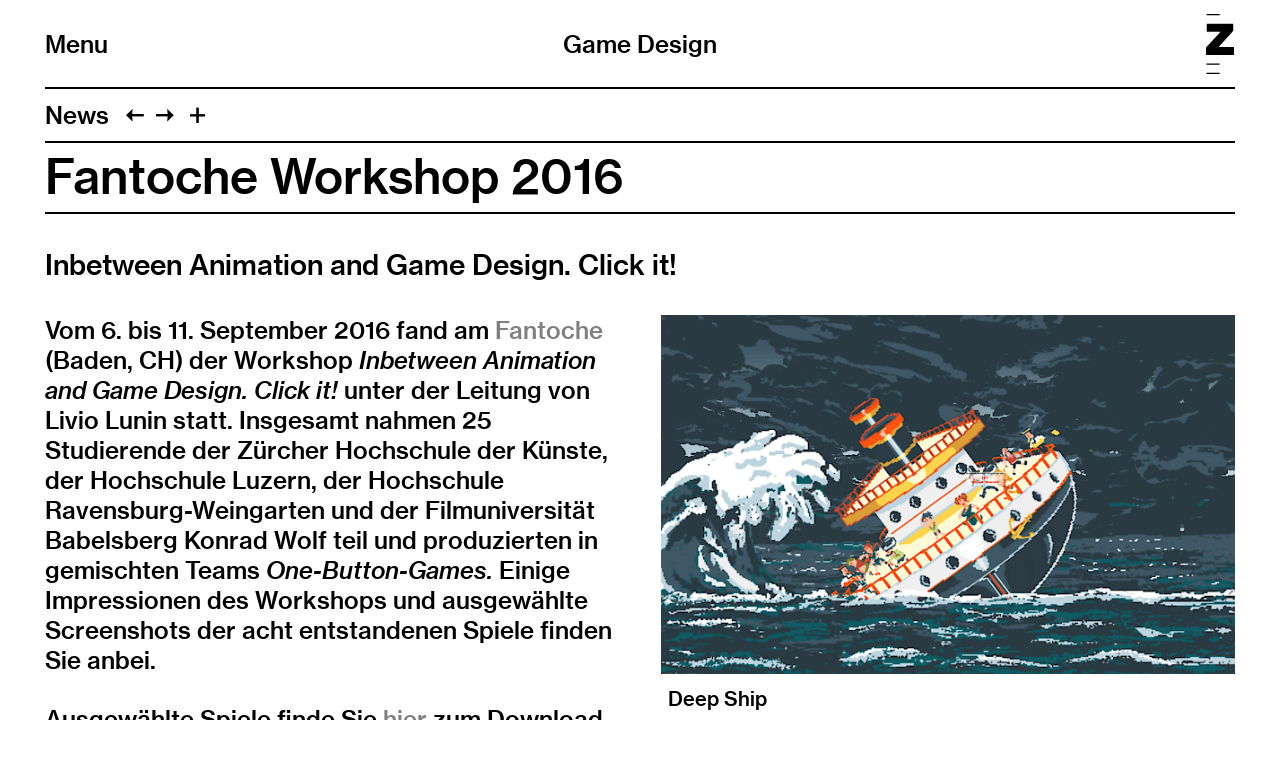

--- FILE ---
content_type: text/html; charset=UTF-8
request_url: https://www.gamedesign.zhdk.ch/news/fantoche-workshop-2016/
body_size: 25103
content:
<!doctype html>
<!--

    Developed by Süpèr (Daniel Stutz)
    https://sprspr.dev

--><html lang="de" class=" tpl-news-item page-1583 parent-tpl-news parent-1019"><head><meta charset="utf-8"><title>Fantoche Workshop 2016 – Game Design ZHdK</title><meta name="description" content="Fantoche, Baden, Workshop, Game Design, HSLU, Animation"><meta name="viewport" content="width=device-width, initial-scale=1"><link rel="stylesheet" href="/site/templates/build/main.css?h"><script src="/site/templates/build/head.js?h"></script><meta property='og:site_name' content='Game Design'><meta property='og:title' content='Fantoche Workshop 2016'><meta property='og:type' content='article'><meta property='og:url' content='https://gamedesign.zhdk.ch/news/fantoche-workshop-2016/'><meta property='og:description' content='Fantoche, Baden, Workshop, Game Design, HSLU, Animation'><meta property='og:image' content='https://gamedesign.zhdk.ch/site/assets/files/1583/gamedesign-ip1nqwn9.800x0.png'><meta property='og:image:type' content='image/png'><meta property='og:image:width' content='800'><meta property='og:image:height' content='500'><meta property='article:author' content='https://gamedesign.zhdk.ch/'><meta property='article:publisher' content='https://gamedesign.zhdk.ch/'><meta property='fb:app_id' content='966242223397117'></head><body><div class="inner"><header role="banner"><div class="header-top"><div class="inner"><h1 class="page-title"><a href="/">Game Design</a></h1><div class="nav-title"><button id="toggle-nav"><span class="nav-icon" data-icon="&#xE003;"></span>Menu</button></div><div class="zhdk-title"><div class="inner"><a href="https://www.zhdk.ch/" target="_blank"><svg version="1.1" id="Ebene_1" xmlns="http://www.w3.org/2000/svg" xmlns:xlink="http://www.w3.org/1999/xlink" x="0px" y="0px" viewBox="0 0 465.9 1000" style="enable-background:new 0 0 465.9 1000;" xml:space="preserve"><path class="st0" d="M227.2,1000H8.5v-22.3h218.7V1000z M227.2,845.7H8.5v-22.3h218.7V845.7z M228.1,22.3H9.4V0h218.7V22.3z"/><polygon class="st0" points="0,684.5 465.9,684.5 465.9,550.8 209.6,550.8 454.2,279.9 454.2,163.1 13.9,163.1 13.9,296.7 242.4,296.7 0,558.9 0,684.5"/></svg></a></div></div></div></div><nav class="main-nav"><div class="inner"><ul><li class="level-1 parent"><a href="/news/">News</a></li><li class="level-1"><a href="/projekte/">Projekte</a></li><li class="level-1 has-children"><a href="/studium/">Studium</a><ul><li class="level-2"><a href="/studium/bachelor/">Bachelor</a></li><li class="level-2"><a href="/studium/module-bamajor/">Lehrinhalte BA Major</a></li><li class="level-2"><a href="/studium/faq-zum-studium/">FAQ zum Studium</a></li><li class="level-2"><a href="/studium/master/">Master</a></li><li class="level-2"><a href="/studium/major-minor/">Major-Minor</a></li><li class="level-2"><a href="/studium/weiterbildung/">Weiterbildung</a></li></ul></li><li class="level-1"><a href="/diplom-archiv/">Diplom-Archiv</a></li><li class="level-1 has-children"><a href="/forschung/">Forschung</a><ul><li class="level-2"><a href="/forschung/schwerpunkte/">Schwerpunkte</a></li><li class="level-2"><a href="/forschung/serious-games/">Serious &amp; Applied Games</a></li><li class="level-2"><a href="/forschung/game-archiv/">Game Archiv</a></li><li class="level-2"><a href="/forschung/gamelab/">GameLab</a></li><li class="level-2"><a href="/forschung/jahresberichte/">Jahresberichte</a></li><li class="level-2"><a href="/forschung/publikationen-auswahl/">Auswahl Publikationen — Forschungsschwerpunkte</a></li></ul></li><li class="level-1"><a href="/take-off/">Take-Off</a></li><li class="level-1"><a href="/personen/">Personen</a></li><li class="level-1"><a href="/kontakt/">Kontakt</a></li></ul><ul class="nav-appendix"><li class="select-language"><ul><li><a href='/news/fantoche-workshop-2016/' data-language='1229'>Deutsch</a></li><li><a href='/en/news/fantoche-workshop-2016/' data-language='1233'>English</a></li></ul></li><li><a href="https://www.facebook.com/GameDesignZHdK/" target="_blank">Facebook</a> / <a href="https://www.instagram.com/gamedesign_zhdk" target="_blank">Instagram</a></li><li><a href="/impressum/">Impressum</a></li><li><a href="/rechtliche-hinweise/">Rechtliche Hinweise</a></li></ul></div></nav></header><main class="layout-split"><header><nav class="paging"><ul class="paging-links"><li class="root-parent"><a href="/news/">News</a></li><li class="prev-item"><a data-icon="&#xE005;" href="/news/jetzt-fuer-ein-master-studium-bewerben/" title="Jetzt bewerben für Game Design auf Master-Stufe"></a></li><li class="next-item"><a data-icon="&#xE004;" href="/news/einladung-zur-vorlesungsreihe-kein-kino/" title="Einladung zur Vorlesungsreihe Kein Kino"></a></li><li><button id="toggle-previews" data-icon="&#xE003;"></button></li></ul><ul class="page-previews"><li ><a href="/news/vernissageimagined-ein-brettspiel-fuer-die-schule-der-zukunft/" title="Vernissage «ImaginEd – Ein Brettspiel für die Schule der Zukunft»"> <img src="[data-uri]" data-srcset="/site/assets/files/8858/gamedesign-qpqan9iw.0x240.jpg 2x,
                                /site/assets/files/8858/gamedesign-qpqan9iw.0x120.jpg" alt="Vernissage «ImaginEd – Ein Brettspiel für die Schule der Zukunft»"> </a></li><li ><a href="/news/cas-games-play-in-virtual-spaces/" title="Infoanlässe CAS Games &amp; Play in Virtual Spaces"> <img src="[data-uri]" data-srcset="/site/assets/files/8847/gamedesign-y0hbytd5.0x240.jpg 2x,
                                /site/assets/files/8847/gamedesign-y0hbytd5.0x120.jpg" alt="Infoanlässe CAS Games &amp; Play in Virtual Spaces"> </a></li><li ><a href="/news/studentin-taylor-sommer-ist-kulturloewin-2025/" title="Studentin Tayla Sommer ist Kulturlöwin 2025"> <img src="[data-uri]" data-srcset="/site/assets/files/8841/gamedesign-g7r9oxpt.0x240.png 2x,
                                /site/assets/files/8841/gamedesign-g7r9oxpt.0x120.png" alt="Studentin Tayla Sommer ist Kulturlöwin 2025"> </a></li><li ><a href="/news/ruminant-4444-von-mia-buser-bei-refresh-x-fantoche/" title="«Ruminant 4444» von Mia Buser bei REFRESH X Fantoche"> <img src="[data-uri]" data-srcset="/site/assets/files/8823/gamedesign-uvjmvwg9.0x240.png 2x,
                                /site/assets/files/8823/gamedesign-uvjmvwg9.0x120.png" alt="«Ruminant 4444» von Mia Buser bei REFRESH X Fantoche"> </a></li><li ><a href="/news/studierende-praesentieren-ihre-brettspiele-an-der-basgame/" title="Studierende präsentieren ihre Brettspiele an der BasGame"> <img src="[data-uri]" data-srcset="/site/assets/files/8817/gamedesign-2oyqwdl0.0x240.png 2x,
                                /site/assets/files/8817/gamedesign-2oyqwdl0.0x120.png" alt="Studierende präsentieren ihre Brettspiele an der BasGame"> </a></li><li ><a href="/news/absolvent-innen-praesentieren-ihre-videospiele-an-der-gamescom-25/" title="Absolvent:innen präsentieren ihre Videospiele an der Gamescom 25"> <img src="[data-uri]" data-srcset="/site/assets/files/8835/gamedesign-0fmg6gmc.0x240.png 2x,
                                /site/assets/files/8835/gamedesign-0fmg6gmc.0x120.png" alt="Absolvent:innen präsentieren ihre Videospiele an der Gamescom 25"> </a></li><li ><a href="/news/diplomausstellung-design/" title="Rückblick Diplomausstellung Design"> <img src="[data-uri]" data-srcset="/site/assets/files/8813/gamedesign-hij3aacc.0x240.jpg 2x,
                                /site/assets/files/8813/gamedesign-hij3aacc.0x120.jpg" alt="Rückblick Diplomausstellung Design"> </a></li><li ><a href="/news/diplomausstellung-game-design-2025/" title="Diplomausstellung Game Design 2025"> <img src="[data-uri]" data-srcset="/site/assets/files/8128/gamedesign-kvmovrro.0x240.jpg 2x,
                                /site/assets/files/8128/gamedesign-kvmovrro.0x120.jpg" alt="Diplomausstellung Game Design 2025"> </a></li><li ><a href="/news/diplomprojekt-riceboy-dreams-am-a-maze-nominiert/" title="Diplomprojekt «RiceBoy Dreams» am A MAZE nominiert"> <img src="[data-uri]" data-srcset="/site/assets/files/8112/gamedesign-q48adekn.0x240.jpg 2x,
                                /site/assets/files/8112/gamedesign-q48adekn.0x120.jpg" alt="Diplomprojekt «RiceBoy Dreams» am A MAZE nominiert"> </a></li><li ><a href="/news/zuercher-gamedesigner-innen-im-foerderfokus/" title="Zürcher Game Designer:innen im Förderfokus"> <img src="[data-uri]" data-srcset="/site/assets/files/8103/gamedesign-0tey3pld.0x240.jpg 2x,
                                /site/assets/files/8103/gamedesign-0tey3pld.0x120.jpg" alt="Zürcher Game Designer:innen im Förderfokus"> </a></li><li ><a href="/news/endlich-swiss-game-hub-oeffnet-seine-tueren-in-oerlikon/" title="Endlich! Swiss Game Hub öffnet seine Türen in Oerlikon."> <img src="[data-uri]" data-srcset="/site/assets/files/8082/gamedesign-im8cnmvt.0x240.png 2x,
                                /site/assets/files/8082/gamedesign-im8cnmvt.0x120.png" alt="Endlich! Swiss Game Hub öffnet seine Türen in Oerlikon."> </a></li><li ><a href="/news/game-design-work-grants-der-schweizer-kulturstiftung-pro-helvetia-absolvent-innen-der-fachrichtung-game-design-ueberzeugten/" title="Game Design Work Grants der Schweizer Kulturstiftung Pro Helvetia. Absolvent:innen der Fachrichtung Game Design überzeugten."> <img src="[data-uri]" data-srcset="/site/assets/files/8091/gamedesign-onsko54k.0x240.png 2x,
                                /site/assets/files/8091/gamedesign-onsko54k.0x120.png" alt="Game Design Work Grants der Schweizer Kulturstiftung Pro Helvetia. Absolvent:innen der Fachrichtung Game Design überzeugten."> </a></li><li ><a href="/news/riceboy-dreams-an-den-solothurner-filmtagen/" title="Diplomprojekt «RiceBoy Dreams» an den Solothurner Filmtagen"> <img src="[data-uri]" data-srcset="/site/assets/files/8076/gamedesign-xa1ycuep.0x240.jpg 2x,
                                /site/assets/files/8076/gamedesign-xa1ycuep.0x120.jpg" alt="Diplomprojekt «RiceBoy Dreams» an den Solothurner Filmtagen"> </a></li><li ><a href="/news/rueckblick-in-bildern-zur-jubilaeumsveranstaltung-20-jahre-game-design/" title="Rückblick in Bildern zur Jubiläumsveranstaltung 20 Jahre Game Design"> <img src="[data-uri]" data-srcset="/site/assets/files/8071/gamedesign-6kezjtpn.0x240.jpg 2x,
                                /site/assets/files/8071/gamedesign-6kezjtpn.0x120.jpg" alt="Rückblick in Bildern zur Jubiläumsveranstaltung 20 Jahre Game Design"> </a></li><li ><a href="/news/kanton-zuerich-foerdert-jetzt-auch-games-sprich-digitale-kultur/" title="Kanton Zürich fördert jetzt auch Games – sprich «digitale Kultur» in dreijährigem Pilotprojekt"><div class="box" style="background:linear-gradient(45deg,#74B2BC,#E604BA);"><div class="inner">Kanton Zürich fördert jetzt auch&hairsp;… </div></div></a></li><li ><a href="/news/jubilaeumsveranstaltung-20-jahre-game-design/" title="Jubiläumsveranstaltung 20 Jahre Fachrichtung Game Design"> <img src="[data-uri]" data-srcset="/site/assets/files/8039/gamedesign-pldjx1il.0x240.jpg 2x,
                                /site/assets/files/8039/gamedesign-pldjx1il.0x120.jpg" alt="Jubiläumsveranstaltung 20 Jahre Fachrichtung Game Design"> </a></li><li ><a href="/news/videopraesentation-ma-major-game-design-mit-rene-bauer-jetzt-online/" title="Videopräsentation MA Major Game Design mit René Bauer jetzt online"> <img src="[data-uri]" data-srcset="/site/assets/files/8041/gamedesign-z43dwnfh.0x240.png 2x,
                                /site/assets/files/8041/gamedesign-z43dwnfh.0x120.png" alt="Videopräsentation MA Major Game Design mit René Bauer jetzt online"> </a></li><li ><a href="/news/sgda-awards-2024-absolvent-innen-und-ihre-studios-unter-den-gewinner-innen/" title="SGDA-Awards 2024 – Absolvent:innen und ihre Studios unter den Gewinner:innen"> <img src="[data-uri]" data-srcset="/site/assets/files/8055/gamedesign-smp8grtz.0x240.png 2x,
                                /site/assets/files/8055/gamedesign-smp8grtz.0x120.png" alt="SGDA-Awards 2024 – Absolvent:innen und ihre Studios unter den Gewinner:innen"> </a></li><li ><a href="/news/neues-weiterbildungsangebot-cas-games-play-in-virtual-spaces/" title="Neues Weiterbildungsangebot «CAS Games &amp; Play in Virtual Spaces»"> <img src="[data-uri]" data-srcset="/site/assets/files/7963/gamedesign-kwd0y9tf.0x240.jpg 2x,
                                /site/assets/files/7963/gamedesign-kwd0y9tf.0x120.jpg" alt="Neues Weiterbildungsangebot «CAS Games &amp; Play in Virtual Spaces»"> </a></li><li ><a href="/news/hochparterre-campus-ba-major-game-design-studierende-im-interview/" title="Hochparterre Campus – BA-Major Game-Design-Studierende im Interview"> <img src="[data-uri]" data-srcset="/site/assets/files/8025/gamedesign-zq4jhiaq.0x240.jpg 2x,
                                /site/assets/files/8025/gamedesign-zq4jhiaq.0x120.jpg" alt="Hochparterre Campus – BA-Major Game-Design-Studierende im Interview"> </a></li><li ><a href="/news/refresh-punch-prize-an-der-climate-week-in-nyc/" title="REFRESH × Punch Prize an der Climate Week in NYC"> <img src="[data-uri]" data-srcset="/site/assets/files/7997/gamedesign-5mv7gor1.0x240.png 2x,
                                /site/assets/files/7997/gamedesign-5mv7gor1.0x120.png" alt="REFRESH × Punch Prize an der Climate Week in NYC"> </a></li><li ><a href="/news/eigene-welten-teilen/" title="Studierendenporträt Elin Giger. Eigene Welten teilen"> <img src="[data-uri]" data-srcset="/site/assets/files/7995/gamedesign-obnd1bb7.0x240.jpeg 2x,
                                /site/assets/files/7995/gamedesign-obnd1bb7.0x120.jpeg" alt="Studierendenporträt Elin Giger. Eigene Welten teilen"> </a></li><li ><a href="/news/punch-prize-gewinnerprojekte-an-der-climate-week-in-new-york/" title="«Punch Prize»-Gewinnerprojekte an der Climate Week in New York"> <img src="[data-uri]" data-srcset="/site/assets/files/7976/gamedesign-ruhhzgx8.0x240.jpg 2x,
                                /site/assets/files/7976/gamedesign-ruhhzgx8.0x120.jpg" alt="«Punch Prize»-Gewinnerprojekte an der Climate Week in New York"> </a></li><li ><a href="/news/goran-saric-neuer-leiter-ba-major-game-design/" title="Goran Saric neuer Leiter BA Major Game Design"> <img src="[data-uri]" data-srcset="/site/assets/files/7961/gamedesign-cchqdqgn.0x240.jpg 2x,
                                /site/assets/files/7961/gamedesign-cchqdqgn.0x120.jpg" alt="Goran Saric neuer Leiter BA Major Game Design"> </a></li><li ><a href="/news/student-innen-der-fachrichtung-game-design-an-der-basgame-2024/" title="Student:innen der Fachrichtung Game Design an der Basgame 2024"> <img src="[data-uri]" data-srcset="/site/assets/files/7982/gamedesign-065gqq4s.0x240.jpeg 2x,
                                /site/assets/files/7982/gamedesign-065gqq4s.0x120.jpeg" alt="Student:innen der Fachrichtung Game Design an der Basgame 2024"> </a></li><li ><a href="/news/plank-builders-von-diditopia-games-jetzt-veroeffentlicht/" title="«Plank Builders» von Diditopia Games – jetzt veröffentlicht!"> <img src="[data-uri]" data-srcset="/site/assets/files/7955/gamedesign-o0iz1z94.0x240.png 2x,
                                /site/assets/files/7955/gamedesign-o0iz1z94.0x120.png" alt="«Plank Builders» von Diditopia Games – jetzt veröffentlicht!"> </a></li><li ><a href="/news/unterrichtsassistentin-natasha-sebben-im-interview-bei-ronorp.net/" title="Unterrichtsassistentin Natasha Sebben im Interview bei ronorp.net"> <img src="[data-uri]" data-srcset="/site/assets/files/7950/gamedesign-ldgaxrjp.0x240.jpg 2x,
                                /site/assets/files/7950/gamedesign-ldgaxrjp.0x120.jpg" alt="Unterrichtsassistentin Natasha Sebben im Interview bei ronorp.net"> </a></li><li ><a href="/news/kulturreise-und-branchenanlass-games-zurich-meets-berlin-3/" title="Kulturreise BA Major Diplomand:innen und Branchenanlass «Games: Zurich meets Berlin #3» "> <img src="[data-uri]" data-srcset="/site/assets/files/7938/gamedesign-ot1wliwb.0x240.png 2x,
                                /site/assets/files/7938/gamedesign-ot1wliwb.0x120.png" alt="Kulturreise BA Major Diplomand:innen und Branchenanlass «Games: Zurich meets Berlin #3» "> </a></li><li ><a href="/news/videodokumentation-zum-serious-applied-game-spielerisch-schreibmotorik-trainieren-ii-konditorei-kritzel-jetzt-online/" title="Videodokumentation zum Serious &amp; Applied Game «Spielerisch Schreibmotorik trainieren II: Konditorei Kritzel» jetzt online!"> <img src="[data-uri]" data-srcset="/site/assets/files/7884/gamedesign-zlvtdr0i.0x240.png 2x,
                                /site/assets/files/7884/gamedesign-zlvtdr0i.0x120.png" alt="Videodokumentation zum Serious &amp; Applied Game «Spielerisch Schreibmotorik trainieren II: Konditorei Kritzel» jetzt online!"> </a></li><li ><a href="/news/diplomfeier-design-2024/" title="Rückblick Diplomfeier Design 2024"> <img src="[data-uri]" data-srcset="/site/assets/files/7886/gamedesign-q4zyu1no.0x240.png 2x,
                                /site/assets/files/7886/gamedesign-q4zyu1no.0x120.png" alt="Rückblick Diplomfeier Design 2024"> </a></li><li ><a href="/news/diplomprojekte-2024-online/" title="Diplomprojekte 2024 online"> <img src="[data-uri]" data-srcset="/site/assets/files/7878/gamedesign-eogafhcx.0x240.jpg 2x,
                                /site/assets/files/7878/gamedesign-eogafhcx.0x120.jpg" alt="Diplomprojekte 2024 online"> </a></li><li ><a href="/news/foerderpreis-design-die-nominierten-projekte-aus-dem-ba-ma-major-game-design/" title="ZHdK Förderpreis Design. Die nominierten Projekte aus dem BA &amp; MA Major Game Design"> <img src="[data-uri]" data-srcset="/site/assets/files/7944/gamedesign-ocmqovb5.0x240.png 2x,
                                /site/assets/files/7944/gamedesign-ocmqovb5.0x120.png" alt="ZHdK Förderpreis Design. Die nominierten Projekte aus dem BA &amp; MA Major Game Design"> </a></li><li ><a href="/news/diplomausstellung-game-design-2024/" title="Diplomausstellung Game Design 2024"> <img src="[data-uri]" data-srcset="/site/assets/files/1512/gamedesign-ngtpc4pb.0x240.jpg 2x,
                                /site/assets/files/1512/gamedesign-ngtpc4pb.0x120.jpg" alt="Diplomausstellung Game Design 2024"> </a></li><li ><a href="/news/absolvent-innen-im-wettbewerb-am-a-maze-festival-nominiert/" title="Dissecting Love &amp; Tom the postgirl im Wettbewerb am A MAZE Festival nominiert"> <img src="[data-uri]" data-srcset="/site/assets/files/7374/gamedesign-nmdyd8nl.0x240.jpg 2x,
                                /site/assets/files/7374/gamedesign-nmdyd8nl.0x120.jpg" alt="Dissecting Love &amp;  Tom the postgirl im Wettbewerb am A MAZE Festival nominiert"> </a></li><li ><a href="/news/videodokumentation-zum-serious-and-applied-game-spatial-abilities-jetzt-online/" title="Videodokumentation zum Serious &amp; Applied Game «Spatial Abilities» jetzt online!"> <img src="[data-uri]" data-srcset="/site/assets/files/7304/gamedesign-bm8rwxl1.0x240.png 2x,
                                /site/assets/files/7304/gamedesign-bm8rwxl1.0x120.png" alt="Videodokumentation zum Serious &amp; Applied Game «Spatial Abilities» jetzt online!"> </a></li><li ><a href="/news/infotag-design-2023/" title="Infotag Design 2023"> <img src="[data-uri]" data-srcset="/site/assets/files/6675/gamedesign-0lkvk2dm.0x240.jpg 2x,
                                /site/assets/files/6675/gamedesign-0lkvk2dm.0x120.jpg" alt="Infotag Design 2023"> </a></li><li ><a href="/news/paneldiskussion-leveraging-games-for-education-perspectives-from-cybersecurity-and-sustainability/" title="Paneldiskussion Leveraging Games for Education – Perspectives from Cybersecurity and Sustainability"> <img src="[data-uri]" data-srcset="/site/assets/files/7290/gamedesign-yzq0crfh.0x240.jpg 2x,
                                /site/assets/files/7290/gamedesign-yzq0crfh.0x120.jpg" alt="Paneldiskussion Leveraging Games for Education – Perspectives from Cybersecurity and Sustainability"> </a></li><li ><a href="/news/ausstellung-the-seashore-of-endless-worlds-in-genf-mit-beteiligung-der-fachrichtung/" title="Ausstellung «The Seashore of Endless Worlds» in Genf mit Beteiligung der Fachrichtung"> <img src="[data-uri]" data-srcset="/site/assets/files/7296/gamedesign-zxpa2rqb.0x240.jpeg 2x,
                                /site/assets/files/7296/gamedesign-zxpa2rqb.0x120.jpeg" alt="Ausstellung «The Seashore of Endless Worlds» in Genf mit Beteiligung der Fachrichtung"> </a></li><li ><a href="/news/tom-the-postgirl-nominiert-deutscher-entwicklerpreis-ubisoft-newcomer-award/" title="«Tom the Postgirl» nominiert! Deutscher Entwicklerpreis – Ubisoft Newcomer Award"> <img src="[data-uri]" data-srcset="/site/assets/files/7284/gamedesign-sxrmi2o2.0x240.png 2x,
                                /site/assets/files/7284/gamedesign-sxrmi2o2.0x120.png" alt="«Tom the Postgirl» nominiert! Deutscher Entwicklerpreis – Ubisoft Newcomer Award"> </a></li><li ><a href="/news/swiss-game-awards-nominees/" title="Swiss Game Awards Nominees"> <img src="[data-uri]" data-srcset="/site/assets/files/7276/gamedesign-bp7ntkxv.0x240.png 2x,
                                /site/assets/files/7276/gamedesign-bp7ntkxv.0x120.png" alt="Swiss Game Awards Nominees"> </a></li><li ><a href="/news/refresh-5/" title="REFRESH #5"> <img src="[data-uri]" data-srcset="/site/assets/files/7260/gamedesign-iolyoe2r.0x240.jpg 2x,
                                /site/assets/files/7260/gamedesign-iolyoe2r.0x120.jpg" alt="REFRESH #5"> </a></li><li ><a href="/news/showcase-design-ist-jetzt-online/" title="Showcase Design ist jetzt online!"> <img src="[data-uri]" data-srcset="/site/assets/files/7270/gamedesign-5w4ll93f.0x240.png 2x,
                                /site/assets/files/7270/gamedesign-5w4ll93f.0x120.png" alt="Showcase Design ist jetzt online!"> </a></li><li ><a href="/news/projekte-der-fachrichtung-game-design-zu-gast-an-der-olma/" title="Projekte der Fachrichtung Game Design zu Gast an der OLMA"> <img src="[data-uri]" data-srcset="/site/assets/files/7258/gamedesign-6burcdfq.0x240.png 2x,
                                /site/assets/files/7258/gamedesign-6burcdfq.0x120.png" alt="Projekte der Fachrichtung Game Design zu Gast an der OLMA"> </a></li><li ><a href="/news/das-forschungsprojekt-von-alumna-sophia-walker-und-team-unterstuetzt-bei-wahlentscheidungen/" title="Das Forschungsprojekt «Projekt CH+» von Alumna Sophia Walker und Team unterstützt bei Entscheidungen zu den eidgenössischen Wahlen"> <img src="[data-uri]" data-srcset="/site/assets/files/7251/gamedesign-tb9w48vq.0x240.jpg 2x,
                                /site/assets/files/7251/gamedesign-tb9w48vq.0x120.jpg" alt="Das Forschungsprojekt «Projekt CH+» von Alumna Sophia Walker und Team unterstützt bei Entscheidungen zu den eidgenössischen Wahlen"> </a></li><li ><a href="/news/gamez-n-rulez/" title="gameZ &amp; ruleZ"> <img src="[data-uri]" data-srcset="/site/assets/files/7243/gamedesign-plrfe3yh.0x240.png 2x,
                                /site/assets/files/7243/gamedesign-plrfe3yh.0x120.png" alt="gameZ &amp; ruleZ"> </a></li><li ><a href="/news/psychotic-bathtub-von-natasha-sebben-am-blon-festival-ausgezeichnet/" title="«Psychotic Bathtub» von Natasha Sebben am BLON Festival ausgezeichnet"> <img src="[data-uri]" data-srcset="/site/assets/files/7215/gamedesign-oi0pllsk.0x240.jpg 2x,
                                /site/assets/files/7215/gamedesign-oi0pllsk.0x120.jpg" alt="«Psychotic Bathtub» von Natasha Sebben am BLON Festival ausgezeichnet"> </a></li><li ><a href="/news/student-innen-der-fachrichtung-an-der-basgame-2023/" title="Student:innen der Fachrichtung an der BASGAME 2023"> <img src="[data-uri]" data-srcset="/site/assets/files/7209/gamedesign-gqenxndk.0x240.jpeg 2x,
                                /site/assets/files/7209/gamedesign-gqenxndk.0x120.jpeg" alt="Student:innen der Fachrichtung an der BASGAME 2023"> </a></li><li ><a href="/news/rueckblick-fantoche-workshop-how-animators-and-game-designers-work-together/" title="Rückblick Fantoche-Workshop «How Animators and Game Designers work together»"> <img src="[data-uri]" data-srcset="/site/assets/files/7245/gamedesign-4qmyhx2x.0x240.jpg 2x,
                                /site/assets/files/7245/gamedesign-4qmyhx2x.0x120.jpg" alt="Rückblick Fantoche-Workshop «How Animators and Game Designers work together»"> </a></li><li ><a href="/news/tom-the-postgirl-jetzt-auf-steam/" title="Indie-Titel «Tom the Postgirl» jetzt auf Steam"> <img src="[data-uri]" data-srcset="/site/assets/files/7163/gamedesign-9tkaixbd.0x240.jpeg 2x,
                                /site/assets/files/7163/gamedesign-9tkaixbd.0x120.jpeg" alt="Indie-Titel «Tom the Postgirl» jetzt auf Steam"> </a></li><li ><a href="/news/indie-titel-plank-builders-jetzt-im-endspurt-auf-kickstarter-unterstuetzen/" title="Indie-Titel «Plank Builders» jetzt im Endspurt auf Kickstarter unterstützen!"> <img src="[data-uri]" data-srcset="/site/assets/files/7169/gamedesign-m7fhimly.0x240.jpg 2x,
                                /site/assets/files/7169/gamedesign-m7fhimly.0x120.jpg" alt="Indie-Titel «Plank Builders» jetzt im Endspurt auf Kickstarter unterstützen!"> </a></li><li ><a href="/news/erfolg-mit-tom-the-postgirl-von-lea-coquoz-an-der-gamescom/" title="«Tom the Postgirl» von Léa Coquoz überzeugt an der Devcom 2023"> <img src="[data-uri]" data-srcset="/site/assets/files/7157/gamedesign-bllgdczk.0x240.jpeg 2x,
                                /site/assets/files/7157/gamedesign-bllgdczk.0x120.jpeg" alt="«Tom the Postgirl» von Léa Coquoz überzeugt an der Devcom 2023"> </a></li><li ><a href="/news/absolvent-innen-an-der-gamescom-2023/" title="Absolvent:innen an der Gamescom 2023"> <img src="[data-uri]" data-srcset="/site/assets/files/7225/gamedesign-owp4vs6j.0x240.jpg 2x,
                                /site/assets/files/7225/gamedesign-owp4vs6j.0x120.jpg" alt="Absolvent:innen an der Gamescom 2023"> </a></li><li ><a href="/news/absolvent-innen-der-fachrichtung-an-der-design-biennale-zuerich-2023/" title="Absolvent:innen der Fachrichtung an der Design Biennale Zürich 2023"> <img src="[data-uri]" data-srcset="/site/assets/files/7147/gamedesign-juejat6g.0x240.jpg 2x,
                                /site/assets/files/7147/gamedesign-juejat6g.0x120.jpg" alt="Absolvent:innen der Fachrichtung an der Design Biennale Zürich 2023"> </a></li><li ><a href="/news/natasha-sebben-mit-psychotic-bathtub-am-a-maze-ausgezeichnet/" title="Natasha Sebben am A MAZE mit «Psychotic Bathtub» ausgezeichnet"> <img src="[data-uri]" data-srcset="/site/assets/files/6773/gamedesign-brk6msoh.0x240.jpg 2x,
                                /site/assets/files/6773/gamedesign-brk6msoh.0x120.jpg" alt="Natasha Sebben am A MAZE mit «Psychotic Bathtub» ausgezeichnet"> </a></li><li ><a href="/news/lancierung-design-market-auf-design.zhdk.ch/" title="Lancierung Design Market auf design.zhdk.ch"> <img src="[data-uri]" data-srcset="/site/assets/files/6767/gamedesign-lj69ko9y.0x240.png 2x,
                                /site/assets/files/6767/gamedesign-lj69ko9y.0x120.png" alt="Lancierung Design Market auf design.zhdk.ch"> </a></li><li ><a href="/news/dizh-innovationsprogramm-foerdert-neun-projekte-aus-dem-design/" title="DIZH-Innovationsprogramm fördert neun Projekte des Departements Design"> <img src="[data-uri]" data-srcset="/site/assets/files/6750/gamedesign-fhu7sutz.0x240.jpg 2x,
                                /site/assets/files/6750/gamedesign-fhu7sutz.0x120.jpg" alt="DIZH-Innovationsprogramm fördert neun Projekte des Departements Design"> </a></li><li ><a href="/news/ausstellung-game-design-today/" title="Ausstellung Game Design Today"> <img src="[data-uri]" data-srcset="/site/assets/files/6741/gamedesign-hukuztzx.0x240.jpg 2x,
                                /site/assets/files/6741/gamedesign-hukuztzx.0x120.jpg" alt="Ausstellung Game Design Today"> </a></li><li ><a href="/news/zuerich-waehlt-zwei-apps-zur-partizipationsfoerderung-von-jungen-waehler-innen/" title="Zürich wählt! Zwei Apps zur Partizipationsförderung von jungen Wähler:innen"> <img src="[data-uri]" data-srcset="/site/assets/files/6747/gamedesign-ctb2awsw.0x240.jpg 2x,
                                /site/assets/files/6747/gamedesign-ctb2awsw.0x120.jpg" alt="Zürich wählt! Zwei Apps zur Partizipationsförderung von jungen Wähler:innen"> </a></li><li ><a href="/news/srf-portraitiert-alumni-der-fachrichtung-game-design/" title="SRF portraitiert Alumni der Fachrichtung Game Design"> <img src="[data-uri]" data-srcset="/site/assets/files/6716/gamedesign-ywpe8zlu.0x240.jpg 2x,
                                /site/assets/files/6716/gamedesign-ywpe8zlu.0x120.jpg" alt="SRF portraitiert Alumni der Fachrichtung Game Design"> </a></li><li ><a href="/news/gamez-rulez-2022/" title="Save the date. gameZ &amp; ruleZ 2022"> <img src="[data-uri]" data-srcset="/site/assets/files/6708/gamedesign-is20gtpk.0x240.jpg 2x,
                                /site/assets/files/6708/gamedesign-is20gtpk.0x120.jpg" alt="Save the date. gameZ &amp; ruleZ 2022"> </a></li><li ><a href="/news/lancierung-showcase-design-2022/" title="Lancierung Showcase Design 2022"> <img src="[data-uri]" data-srcset="/site/assets/files/6722/gamedesign-m6dor3pu.0x240.jpg 2x,
                                /site/assets/files/6722/gamedesign-m6dor3pu.0x120.jpg" alt="Lancierung Showcase Design 2022"> </a></li><li ><a href="/news/infoveranstaltung-master-design-2022/" title="Infoveranstaltung Master Design 2022"> <img src="[data-uri]" data-srcset="/site/assets/files/6700/gamedesign-avgwpjlp.0x240.jpg 2x,
                                /site/assets/files/6700/gamedesign-avgwpjlp.0x120.jpg" alt="Infoveranstaltung Master Design 2022"> </a></li><li ><a href="/news/game-industry-fokus-am-fantoche/" title="Game Industry Fokus am Fantoche"> <img src="[data-uri]" data-srcset="/site/assets/files/6691/gamedesign-ttejeu6e.0x240.jpeg 2x,
                                /site/assets/files/6691/gamedesign-ttejeu6e.0x120.jpeg" alt="Game Industry Fokus am Fantoche"> </a></li><li ><a href="/news/workshop-how-animators-and-game-designers-work-together/" title="Workshop «How Animators and Game Designers work together»"> <img src="[data-uri]" data-srcset="/site/assets/files/6697/gamedesign-jg8t6pyl.0x240.jpeg 2x,
                                /site/assets/files/6697/gamedesign-jg8t6pyl.0x120.jpeg" alt="Workshop «How Animators and Game Designers work together»"> </a></li><li ><a href="/news/refresh-x-fantoche/" title="REFRESH X Fantoche"> <img src="[data-uri]" data-srcset="/site/assets/files/6659/gamedesign-zh1l7syz.0x240.jpg 2x,
                                /site/assets/files/6659/gamedesign-zh1l7syz.0x120.jpg" alt="REFRESH X Fantoche"> </a></li><li ><a href="/news/ausgewaehlte-diplomprojekte-an-der-games-week-berlin/" title="Ausgewählte Diplomprojekte an der games week berlin"> <img src="[data-uri]" data-srcset="/site/assets/files/6652/gamedesign-l9kdbul4.0x240.png 2x,
                                /site/assets/files/6652/gamedesign-l9kdbul4.0x120.png" alt="Ausgewählte Diplomprojekte an der games week berlin"> </a></li><li ><a href="/news/bachelorarbeit-somn-von-linn-spitz-am-locarno-filmfestival/" title="Bachelorarbeit SOMN von Linn Spitz am Locarno Filmfestival"> <img src="[data-uri]" data-srcset="/site/assets/files/6650/gamedesign-xwc2vbpl.0x240.png 2x,
                                /site/assets/files/6650/gamedesign-xwc2vbpl.0x120.png" alt="Bachelorarbeit SOMN von Linn Spitz am Locarno Filmfestival"> </a></li><li ><a href="/news/netzwerktreffen-game-zurich-meets-berlin/" title="Rückblick Netzwerktreffen «Game: Zurich meets Berlin» "> <img src="[data-uri]" data-srcset="/site/assets/files/6603/gamedesign-yje8x6vb.0x240.jpg 2x,
                                /site/assets/files/6603/gamedesign-yje8x6vb.0x120.jpg" alt="Rückblick Netzwerktreffen «Game: Zurich meets Berlin» "> </a></li><li ><a href="/news/zhdk-erhaelt-mehrjaehrige-dizh-foerderung-zu-digital-health-design/" title="ZHdK erhält mehrjährige DIZH-Förderung zu Digital Health Design"> <img src="[data-uri]" data-srcset="/site/assets/files/6601/gamedesign-zqvjc4dy.0x240.jpg 2x,
                                /site/assets/files/6601/gamedesign-zqvjc4dy.0x120.jpg" alt="ZHdK erhält mehrjährige DIZH-Förderung zu Digital Health Design"> </a></li><li ><a href="/news/neue-snf-projektfoerderung-der-fachrichtungen-game-design-und-visual-communication/" title="Neue SNF-Projektförderungen der Fachrichtungen Game Design und Visual Communication"> <img src="[data-uri]" data-srcset="/site/assets/files/6595/gamedesign-mthwgf5v.0x240.jpeg 2x,
                                /site/assets/files/6595/gamedesign-mthwgf5v.0x120.jpeg" alt="Neue SNF-Projektförderungen der Fachrichtungen Game Design und Visual Communication"> </a></li><li ><a href="/news/diplomausstellung-2022-foerderpreis-design-1/" title="Diplomausstellung 2022. Förderpreis Design"> <img src="[data-uri]" data-srcset="/site/assets/files/6669/gamedesign-wuwgvnfm.0x240.jpg 2x,
                                /site/assets/files/6669/gamedesign-wuwgvnfm.0x120.jpg" alt="Diplomausstellung 2022. Förderpreis Design"> </a></li><li ><a href="/news/absolventin-in-linn-spitz-mit-swiss-design-award-ausgezeichnet/" title="Absolventin:in Linn Spitz mit Swiss Design Award ausgezeichnet"> <img src="[data-uri]" data-srcset="/site/assets/files/6589/gamedesign-wtq4hyyk.0x240.jpg 2x,
                                /site/assets/files/6589/gamedesign-wtq4hyyk.0x120.jpg" alt="Absolventin:in Linn Spitz mit Swiss Design Award ausgezeichnet"> </a></li><li ><a href="/news/diplomausstellung-game-design-2022/" title="Diplomausstellung. Game Design 2022"> <img src="[data-uri]" data-srcset="/site/assets/files/6581/gamedesign-mbkznnyf.0x240.jpg 2x,
                                /site/assets/files/6581/gamedesign-mbkznnyf.0x120.jpg" alt="Diplomausstellung. Game Design 2022"> </a></li><li ><a href="/news/absolvent-in-linn-spitz-fuer-den-swiss-design-award-nominiert/" title="Absolvent:in Linn Spitz für den Swiss Design Award nominiert"> <img src="[data-uri]" data-srcset="/site/assets/files/4971/gamedesign-mzzqmuzi.0x240.jpg 2x,
                                /site/assets/files/4971/gamedesign-mzzqmuzi.0x120.jpg" alt="Absolvent:in Linn Spitz für den Swiss Design Award nominiert"> </a></li><li ><a href="/news/ba-student-innen-stellen-ihre-brettspiele-vor/" title="BA-Student:innen stellen ihre Brettspiele vor"> <img src="[data-uri]" data-srcset="/site/assets/files/4967/gamedesign-vszryqbr.0x240.png 2x,
                                /site/assets/files/4967/gamedesign-vszryqbr.0x120.png" alt="BA-Student:innen stellen ihre Brettspiele vor"> </a></li><li ><a href="/news/student-innen-und-alumni-zu-gast-am-a-maze-festival-berlin-2022/" title="Student:innen und Alumni zu Gast am A MAZE Festival Berlin 2022"> <img src="[data-uri]" data-srcset="/site/assets/files/4983/gamedesign-yvy82xrk.0x240.png 2x,
                                /site/assets/files/4983/gamedesign-yvy82xrk.0x120.png" alt="Student:innen und Alumni zu Gast am A MAZE Festival Berlin 2022"> </a></li><li ><a href="/news/ausgewaehlte-diplomprojekte-am-itfs-in-online-ausstellung/" title="Ausgewählte Diplomprojekte am ITFS in Online-Ausstellung"> <img src="[data-uri]" data-srcset="/site/assets/files/4995/gamedesign-jaceib36.0x240.jpg 2x,
                                /site/assets/files/4995/gamedesign-jaceib36.0x120.jpg" alt="Ausgewählte Diplomprojekte am ITFS in Online-Ausstellung"> </a></li><li ><a href="/news/future-skills-in-games-round-table-von-startintomedia.de/" title="Future Skills in GAMES. Round Table von startintomedia.de"><div class="box" style="background:linear-gradient(45deg,#8756C0,#09F423);"><div class="inner">Future Skills in GAMES. Round Table&hairsp;… </div></div></a></li><li ><a href="/news/endlich-veroeffentlicht-far-changing-tides-von-okomotive-ag/" title="Out now! «FAR: Changing Tides» von Okomotive AG"> <img src="[data-uri]" data-srcset="/site/assets/files/4918/gamedesign-vbahrqtn.0x240.jpg 2x,
                                /site/assets/files/4918/gamedesign-vbahrqtn.0x120.jpg" alt="Out now! «FAR: Changing Tides» von Okomotive AG"> </a></li><li ><a href="/news/out-now-letters-von-5am-games/" title="Out Now! Letters von 5am games"> <img src="[data-uri]" data-srcset="/site/assets/files/4924/gamedesign-tppbhojf.0x240.png 2x,
                                /site/assets/files/4924/gamedesign-tppbhojf.0x120.png" alt="Out Now! Letters von 5am games"> </a></li><li ><a href="/news/gamesbeitraege-ausstellung-planet-digital-museum-fuer-gestaltung/" title="Gamesbeiträge. Ausstellung «Planet Digital». Museum für Gestaltung"> <img src="[data-uri]" data-srcset="/site/assets/files/4906/gamedesign-py0pvbil.0x240.jpg 2x,
                                /site/assets/files/4906/gamedesign-py0pvbil.0x120.jpg" alt="Gamesbeiträge. Ausstellung «Planet Digital». Museum für Gestaltung"> </a></li><li ><a href="/news/das-brettspiel-pachakuna-erobert-jetzt-auch-galaxus/" title="Das Brettspiel «P&#039;achakuna» erobert jetzt auch Galaxus"> <img src="[data-uri]" data-srcset="/site/assets/files/4894/gamedesign-m8mfaeki.0x240.jpg 2x,
                                /site/assets/files/4894/gamedesign-m8mfaeki.0x120.jpg" alt="Das Brettspiel «P&#039;achakuna» erobert jetzt auch Galaxus"> </a></li><li ><a href="/news/game-designer-innen-im-interview-bei-elle-xx/" title="Game Designer:innen des Studios 5am games im Interview bei elleXX"> <img src="[data-uri]" data-srcset="/site/assets/files/4928/gamedesign-ld3mgyz6.0x240.jpg 2x,
                                /site/assets/files/4928/gamedesign-ld3mgyz6.0x120.jpg" alt="Game Designer:innen des Studios 5am games im Interview bei elleXX"> </a></li><li ><a href="/news/calls-interactive-media-schweizer-kulturstiftung-pro-helvetia/" title="Calls «Interactive Media» Schweizer Kulturstiftung Pro Helvetia"> <img src="[data-uri]" data-srcset="/site/assets/files/4900/gamedesign-oij9zbac.0x240.jpg 2x,
                                /site/assets/files/4900/gamedesign-oij9zbac.0x120.jpg" alt="Calls «Interactive Media» Schweizer Kulturstiftung Pro Helvetia"> </a></li><li ><a href="/news/buchpublikation-games-rules-spitzenreiter-im-transcript-verlag/" title="Buchpublikation «Games &amp; Rules» Spitzenreiter im transcript Verlag"> <img src="[data-uri]" data-srcset="/site/assets/files/4826/gamedesign-aqpbaffd.0x240.jpg 2x,
                                /site/assets/files/4826/gamedesign-aqpbaffd.0x120.jpg" alt="Buchpublikation «Games &amp; Rules» Spitzenreiter im transcript Verlag"> </a></li><li ><a href="/news/brettspiel-event-der-fachrichtung-game-design/" title="Brettspiel-Event der Fachrichtung Game Design"> <img src="[data-uri]" data-srcset="/site/assets/files/4788/gamedesign-mdbvv8lk.0x240.png 2x,
                                /site/assets/files/4788/gamedesign-mdbvv8lk.0x120.png" alt="Brettspiel-Event der Fachrichtung Game Design"> </a></li><li ><a href="/news/emerging-talents-zhdk-chris-elvis-leisi-stella-speziali/" title="Emerging Talents ZHdK – Talk Chris Elvis Leisi &amp; Stella Speziali"> <img src="[data-uri]" data-srcset="/site/assets/files/4778/gamedesign-vzkorwpn.0x240.png 2x,
                                /site/assets/files/4778/gamedesign-vzkorwpn.0x120.png" alt="Emerging Talents ZHdK –  Talk Chris Elvis Leisi &amp; Stella Speziali"> </a></li><li ><a href="/news/refresh-4/" title="REFRESH #4"> <img src="[data-uri]" data-srcset="/site/assets/files/4768/gamedesign-yol9n92n.0x240.jpg 2x,
                                /site/assets/files/4768/gamedesign-yol9n92n.0x120.jpg" alt="REFRESH #4"> </a></li><li ><a href="/news/alumna-sophie-walker-mit-ihrer-wahl-app-projekt-ch-und-dope-elections-auf-20-minuten/" title="Sophie Walker im Interview mit 20 Minuten zu «Projekt CH+» und «DOPE Elections»"><div class="box" style="background:linear-gradient(45deg,#0C7000,#C31C1C);"><div class="inner">Sophie Walker im Interview mit 20&hairsp;… </div></div></a></li><li ><a href="/news/gamez-rulez/" title="gameZ &amp; ruleZ"> <img src="[data-uri]" data-srcset="/site/assets/files/4762/gamedesign-iox0ar8t.0x240.png 2x,
                                /site/assets/files/4762/gamedesign-iox0ar8t.0x120.png" alt="gameZ &amp; ruleZ"> </a></li><li ><a href="/news/prof-ulrich-goetz-gehoert-zu-den-digital-shapers-2021/" title="Prof. Ulrich Götz gehört zu den Digital Shapers 2021"> <img src="[data-uri]" data-srcset="/site/assets/files/4744/gamedesign-zs9avju4.0x240.png 2x,
                                /site/assets/files/4744/gamedesign-zs9avju4.0x120.png" alt="Prof. Ulrich Götz gehört zu den Digital Shapers 2021"> </a></li><li ><a href="/news/die-zhdk-am-schweizer-digitaltag-2021/" title="Die ZHdK am Schweizer Digitaltag 2021"> <img src="[data-uri]" data-srcset="/site/assets/files/4750/gamedesign-npxdje5l.0x240.png 2x,
                                /site/assets/files/4750/gamedesign-npxdje5l.0x120.png" alt="Die ZHdK am Schweizer Digitaltag 2021"> </a></li><li ><a href="/news/infoveranstaltung-master-design-2021/" title="Infoveranstaltung Master Design 2021"> <img src="[data-uri]" data-srcset="/site/assets/files/4732/gamedesign-ees68d7b.0x240.jpg 2x,
                                /site/assets/files/4732/gamedesign-ees68d7b.0x120.jpg" alt="Infoveranstaltung Master Design 2021"> </a></li><li ><a href="/news/breath-beneath-eine-immersive-erfahrung-an-der-design-biennale-zuerich/" title="«Breath Beneath» – eine immersive Erfahrung an der Design Biennale Zürich"> <img src="[data-uri]" data-srcset="/site/assets/files/4721/gamedesign-pzirybzu.0x240.png 2x,
                                /site/assets/files/4721/gamedesign-pzirybzu.0x120.png" alt="«Breath Beneath» – eine immersive Erfahrung an der Design Biennale Zürich"> </a></li><li ><a href="/news/diplomand-innen-emma-mcmillin-und-oliver-sahli-im-interview/" title="Diplomand:innen Emma McMillin und Oliver Sahli im Interview"> <img src="[data-uri]" data-srcset="/site/assets/files/4731/gamedesign-tdwtm0og.0x240.png 2x,
                                /site/assets/files/4731/gamedesign-tdwtm0og.0x120.png" alt="Diplomand:innen Emma McMillin und Oliver Sahli im Interview"> </a></li><li ><a href="/news/game-jam-fantoche/" title="Game Jam am Internationalen Festival für Animationsfilm Fantoche"> <img src="[data-uri]" data-srcset="/site/assets/files/4720/gamedesign-httktvlg.0x240.jpg 2x,
                                /site/assets/files/4720/gamedesign-httktvlg.0x120.jpg" alt="Game Jam am Internationalen Festival für Animationsfilm Fantoche"> </a></li><li ><a href="/news/die-gewinner-innen-des-foerderpreis-design-stehen-fest/" title="Die Gewinner:innen des Förderpreis Design stehen fest"> <img src="[data-uri]" data-srcset="/site/assets/files/4700/gamedesign-ldq7ywq0.0x240.jpg 2x,
                                /site/assets/files/4700/gamedesign-ldq7ywq0.0x120.jpg" alt="Die Gewinner:innen des Förderpreis Design stehen fest"> </a></li><li ><a href="/news/die/" title="Die Diplomand:innen der Fachrichtung Game Design"> <img src="[data-uri]" data-srcset="/site/assets/files/4712/gamedesign-npkyazvw.0x240.jpeg 2x,
                                /site/assets/files/4712/gamedesign-npkyazvw.0x120.jpeg" alt="Die Diplomand:innen der Fachrichtung Game Design"> </a></li><li ><a href="/news/online-ausstellung-diplomprojekte-game-design/" title="Online-Ausstellung Diplomprojekte Game Design"> <img src="[data-uri]" data-srcset="/site/assets/files/2845/gamedesign-e6tbbsn3.0x240.png 2x,
                                /site/assets/files/2845/gamedesign-e6tbbsn3.0x120.png" alt="Online-Ausstellung Diplomprojekte Game Design"> </a></li><li ><a href="/news/buchveroeffentlichung-narrative-mechanics-strategies-and-meanings-in-games-and-real-life/" title="Buchveröffentlichung «Narrative Mechanics. Strategies and Meanings in Games and Real Life»"> <img src="[data-uri]" data-srcset="/site/assets/files/4181/gamedesign-fzr4isau.0x240.jpg 2x,
                                /site/assets/files/4181/gamedesign-fzr4isau.0x120.jpg" alt="Buchveröffentlichung «Narrative Mechanics. Strategies and Meanings in Games and Real Life»"> </a></li><li ><a href="/news/open-play-date-zentralbibliothek-zuerich-1/" title="Open Play Date. Zentralbibliothek Zürich (ZB)"> <img src="[data-uri]" data-srcset="/site/assets/files/3993/gamedesign-4cdocqi0.0x240.jpg 2x,
                                /site/assets/files/3993/gamedesign-4cdocqi0.0x120.jpg" alt="Open Play Date. Zentralbibliothek Zürich (ZB)"> </a></li><li ><a href="/news/not-at-your-service-manifestos-for-design/" title="Not at Your Service: Manifestos for Design"> <img src="[data-uri]" data-srcset="/site/assets/files/3082/gamedesign-pulcze78.0x240.jpg 2x,
                                /site/assets/files/3082/gamedesign-pulcze78.0x120.jpg" alt="Not at Your Service: Manifestos for Design"> </a></li><li ><a href="/news/game-designer-innen-zu-gast-in-der-zentralbibliothek-zuerich/" title="Game Designer*innen zu Gast in der Zentralbibliothek Zürich"> <img src="[data-uri]" data-srcset="/site/assets/files/3066/gamedesign-tnavhs60.0x240.jpg 2x,
                                /site/assets/files/3066/gamedesign-tnavhs60.0x120.jpg" alt="Game Designer*innen zu Gast in der Zentralbibliothek Zürich"> </a></li><li ><a href="/news/save-the-date-infotag-design/" title="Infotag Design Online"> <img src="[data-uri]" data-srcset="/site/assets/files/2558/gamedesign-mn5nfw1l.0x240.jpg 2x,
                                /site/assets/files/2558/gamedesign-mn5nfw1l.0x120.jpg" alt="Infotag Design Online"> </a></li><li ><a href="/news/gamez-rulez-tagung-2020-zum-thema-sound-mechanics/" title="Virtuelle Ausgabe gameZ &amp; ruleZ 2020. Jetzt vormerken!"> <img src="[data-uri]" data-srcset="/site/assets/files/2946/gamedesign-bwf7atbu.0x240.jpg 2x,
                                /site/assets/files/2946/gamedesign-bwf7atbu.0x120.jpg" alt="Virtuelle Ausgabe gameZ &amp; ruleZ 2020. Jetzt vormerken!"> </a></li><li ><a href="/news/zwei-ba-studierende-wollen-es-mit-ihrem-brettspiel-wissen-jetzt-das-projekt-auf-kickstarter-unterstuetzen/" title="Zwei BA-Studierende wollen es mit ihrem Brettspiel wissen. Jetzt das Projekt auf Kickstarter unterstützen!"> <img src="[data-uri]" data-srcset="/site/assets/files/3032/gamedesign-5vniex4p.0x240.png 2x,
                                /site/assets/files/3032/gamedesign-5vniex4p.0x120.png" alt="Zwei BA-Studierende wollen es mit ihrem Brettspiel wissen. Jetzt das Projekt auf Kickstarter unterstützen!"> </a></li><li ><a href="/news/zhdk-game-design-an-den-schweizer-digitaltagen/" title="ZHdK Game Design an den Schweizer Digitaltagen"> <img src="[data-uri]" data-srcset="/site/assets/files/3024/gamedesign-vtcquzqi.0x240.png 2x,
                                /site/assets/files/3024/gamedesign-vtcquzqi.0x120.png" alt="ZHdK Game Design an den Schweizer Digitaltagen"> </a></li><li ><a href="/news/prototyping-box-ab-jetzt-erhaeltlich/" title="«Prototyping Box» ab jetzt erhältlich!"> <img src="[data-uri]" data-srcset="/site/assets/files/3016/gamedesign-vujoyyho.0x240.jpeg 2x,
                                /site/assets/files/3016/gamedesign-vujoyyho.0x120.jpeg" alt="«Prototyping Box» ab jetzt erhältlich!"> </a></li><li ><a href="/news/zhdk-game-design-absolventin-sophie-walker-mit-forschungsprojekt-projekt-ch-auf-10vor10/" title="ZHdK Game Design MA-Absolventin Sophie Walker mit Forschungsprojekt «Projekt CH+» auf 10vor10"> <img src="[data-uri]" data-srcset="/site/assets/files/3022/gamedesign-ininmzeg.0x240.png 2x,
                                /site/assets/files/3022/gamedesign-ininmzeg.0x120.png" alt="ZHdK Game Design MA-Absolventin Sophie Walker mit Forschungsprojekt «Projekt CH+» auf 10vor10"> </a></li><li ><a href="/news/showcase-design-2020-nimmt-die-besten-diplomarbeiten-des-departements-design-unter-die-lupe/" title="Showcase Design 2020 nimmt die besten Diplomarbeiten des Departements Design unter die Lupe"> <img src="[data-uri]" data-srcset="/site/assets/files/3010/gamedesign-7kgzicmr.0x240.jpeg 2x,
                                /site/assets/files/3010/gamedesign-7kgzicmr.0x120.jpeg" alt="Showcase Design 2020 nimmt die besten Diplomarbeiten des Departements Design unter die Lupe"> </a></li><li ><a href="/news/master-design-informationsveranstaltung-2020/" title="Master Design. Informationsveranstaltung 2020. Für Studienbeginn Februar 2021"> <img src="[data-uri]" data-srcset="/site/assets/files/3004/gamedesign-irdopqrt.0x240.jpg 2x,
                                /site/assets/files/3004/gamedesign-irdopqrt.0x120.jpg" alt="Master Design. Informationsveranstaltung 2020. Für Studienbeginn Februar 2021"> </a></li><li ><a href="/news/digital-shapers-2021/" title="Digital Shapers 2020"> <img src="[data-uri]" data-srcset="/site/assets/files/2986/gamedesign-zhnt74gv.0x240.jpg 2x,
                                /site/assets/files/2986/gamedesign-zhnt74gv.0x120.jpg" alt="Digital Shapers 2020"> </a></li><li ><a href="/news/refresh-3-experimental-futures-immersive-design/" title="REFRESH #3. Experimental Futures &amp; Immersive Design"> <img src="[data-uri]" data-srcset="/site/assets/files/2992/gamedesign-tal76qq2.0x240.jpg 2x,
                                /site/assets/files/2992/gamedesign-tal76qq2.0x120.jpg" alt="REFRESH #3. Experimental Futures &amp; Immersive Design"> </a></li><li ><a href="/news/falling-walls-lab-switzerland-with-ma-game-design-graduate-sophie-walker/" title="Falling Walls Lab Switzerland. National Final with MA Game Design graduate Sophie Walker"> <img src="[data-uri]" data-srcset="/site/assets/files/2998/gamedesign-ieqws6sv.0x240.jpg 2x,
                                /site/assets/files/2998/gamedesign-ieqws6sv.0x120.jpg" alt="Falling Walls Lab Switzerland. National Final with MA Game Design graduate Sophie Walker"> </a></li><li ><a href="/news/fantoche-workshop-2020/" title="Präsentation der Projekte. Game Jam am Fantoche"> <img src="[data-uri]" data-srcset="/site/assets/files/2954/gamedesign-iyiewxpq.0x240.jpg 2x,
                                /site/assets/files/2954/gamedesign-iyiewxpq.0x120.jpg" alt="Präsentation der Projekte. Game Jam am  Fantoche"> </a></li><li ><a href="/news/zhdk-game-design-am-a-maze-festival-2020/" title="ZHdK Game Design am A MAZE Festival 2020"> <img src="[data-uri]" data-srcset="/site/assets/files/2952/gamedesign-yijaa7jk.0x240.png 2x,
                                /site/assets/files/2952/gamedesign-yijaa7jk.0x120.png" alt="ZHdK Game Design am A MAZE Festival 2020"> </a></li><li ><a href="/news/nikita-diakur-zu-gast-am-ludicious-x-im-rahmen-der-konferenz-interactive-experiences/" title="Nikita Diakur confirmed speaker of the conference Interactive Experiences at Ludicious X"> <img src="[data-uri]" data-srcset="/site/assets/files/2918/gamedesign-kanioulh.0x240.jpg 2x,
                                /site/assets/files/2918/gamedesign-kanioulh.0x120.jpg" alt="Nikita Diakur confirmed speaker of the conference Interactive Experiences at Ludicious X"> </a></li><li ><a href="/news/eran-hilleli-confirmed-speaker-of-the-conference-interactive-experiences-at-ludicious-x/" title="Eran Hilleli confirmed speaker of the conference Interactive Experiences at Ludicious X"> <img src="[data-uri]" data-srcset="/site/assets/files/2935/gamedesign-zpjndetu.0x240.png 2x,
                                /site/assets/files/2935/gamedesign-zpjndetu.0x120.png" alt="Eran Hilleli confirmed speaker of the conference Interactive Experiences at Ludicious X"> </a></li><li ><a href="/news/interactive-experiences-playgrounds-of-life/" title="Interactive Experiences: Playgrounds of Life. Animacy, Embodiment and Empathy in the Context of Game Design"> <img src="[data-uri]" data-srcset="/site/assets/files/2912/gamedesign-d9xoajvo.0x240.jpg 2x,
                                /site/assets/files/2912/gamedesign-d9xoajvo.0x120.jpg" alt="Interactive Experiences: Playgrounds of Life. Animacy, Embodiment and Empathy in the Context of Game Design"> </a></li><li ><a href="/news/meet-our-speaker-kirsten-lepore-at-the-conference-interactive-experiences-at-ludicious-x/" title="Meet our speaker Kirsten Lepore at the conference Interactive Experiences at Ludicious X"> <img src="[data-uri]" data-srcset="/site/assets/files/2941/gamedesign-my7a6ouy.0x240.jpg 2x,
                                /site/assets/files/2941/gamedesign-my7a6ouy.0x120.jpg" alt="Meet our speaker Kirsten Lepore at the conference Interactive Experiences at Ludicious X"> </a></li><li ><a href="/news/info-event-swiss-game-hub/" title="Swiss Game Hub Event"> <img src="[data-uri]" data-srcset="/site/assets/files/2924/gamedesign-sntcw7bw.0x240.png 2x,
                                /site/assets/files/2924/gamedesign-sntcw7bw.0x120.png" alt="Swiss Game Hub Event"> </a></li><li ><a href="/news/arnaud-de-bock-confirmed-speaker-of-the-conference-interactive-experiences-at-ludicious-x/" title="Arnaud de Bock confirmed speaker of the conference Interactive Experiences at Ludicious X"> <img src="[data-uri]" data-srcset="/site/assets/files/2930/gamedesign-fvuxq2fq.0x240.png 2x,
                                /site/assets/files/2930/gamedesign-fvuxq2fq.0x120.png" alt="Arnaud de Bock confirmed speaker of the conference Interactive Experiences at Ludicious X"> </a></li><li ><a href="/news/branchen-event-fachrichtung-game-design-diplom-2020/" title="Branchen-Event Fachrichtung Game Design Diplom 2020"> <img src="[data-uri]" data-srcset="/site/assets/files/2888/gamedesign-n8my6taf.0x240.png 2x,
                                /site/assets/files/2888/gamedesign-n8my6taf.0x120.png" alt="Branchen-Event Fachrichtung Game Design Diplom 2020"> </a></li><li ><a href="/news/gewinner-innen-call-for-projects-interactive-media-2020/" title="Gewinner*innen Call for Projects – Interactive Media 2020"> <img src="[data-uri]" data-srcset="/site/assets/files/2890/gamedesign-ezfsj9v3.0x240.jpg 2x,
                                /site/assets/files/2890/gamedesign-ezfsj9v3.0x120.jpg" alt="Gewinner*innen Call for Projects – Interactive Media 2020"> </a></li><li ><a href="/news/ausgewaehlte-diplomarbeiten-2020-zum-download/" title="Ausgewählte Diplomarbeiten 2020 zum Download"> <img src="[data-uri]" data-srcset="/site/assets/files/2872/gamedesign-bj1t8aj8.0x240.png 2x,
                                /site/assets/files/2872/gamedesign-bj1t8aj8.0x120.png" alt="Ausgewählte Diplomarbeiten 2020 zum Download"> </a></li><li ><a href="/news/presse-zur-online-ausstellung-diplom-2020-der-fachrichtung-game-design/" title="Presse zur Online-Ausstellung Diplom 2020 der Fachrichtung Game Design"> <img src="[data-uri]" data-srcset="/site/assets/files/2898/gamedesign-klju90cv.0x240.jpg 2x,
                                /site/assets/files/2898/gamedesign-klju90cv.0x120.jpg" alt="Presse zur Online-Ausstellung Diplom 2020 der Fachrichtung Game Design"> </a></li><li ><a href="/news/die-foerderpreisnominierten-projekte-der-fachrichtung-game-design/" title="Die förderpreisnominierten Projekte der Fachrichtung Game Design"> <img src="[data-uri]" data-srcset="/site/assets/files/2878/gamedesign-exzgdltj.0x240.jpg 2x,
                                /site/assets/files/2878/gamedesign-exzgdltj.0x120.jpg" alt="Die förderpreisnominierten Projekte der Fachrichtung Game Design"> </a></li><li ><a href="/news/toniz-oeffnet-seine-tueren/" title="ToniZ öffnet seine Türen"> <img src="[data-uri]" data-srcset="/site/assets/files/2861/gamedesign-tiynxzif.0x240.png 2x,
                                /site/assets/files/2861/gamedesign-tiynxzif.0x120.png" alt="ToniZ öffnet seine Türen"> </a></li><li ><a href="/news/informationen-zum-coronavirus/" title="Informationen zum Coronavirus"> <img src="[data-uri]" data-srcset="/site/assets/files/2641/gamedesign-lw0hoi3o.0x240.jpg 2x,
                                /site/assets/files/2641/gamedesign-lw0hoi3o.0x120.jpg" alt="Informationen zum Coronavirus"> </a></li><li ><a href="/news/ausstellung-an-sich-t-mit-beteiligung-von-zhdk-game-design-alumni/" title="Ausstellung «An Sich T» mit Beteiligung von ZHdk Game Design Alumni"> <img src="[data-uri]" data-srcset="/site/assets/files/2625/gamedesign-biyap1bs.0x240.jpg 2x,
                                /site/assets/files/2625/gamedesign-biyap1bs.0x120.jpg" alt="Ausstellung «An Sich T» mit Beteiligung von ZHdk Game Design Alumni"> </a></li><li ><a href="/news/punkt-ausstellung/" title="Punkt-Ausstellung"> <img src="[data-uri]" data-srcset="/site/assets/files/2617/gamedesign-f2erotsu.0x240.png 2x,
                                /site/assets/files/2617/gamedesign-f2erotsu.0x120.png" alt="Punkt-Ausstellung"> </a></li><li ><a href="/news/kosmopolitics-china-lass-dich-ueberwachen/" title="Kosmopolitics – China: Lass dich überwachen"> <img src="[data-uri]" data-srcset="/site/assets/files/2623/gamedesign-mrgrjv96.0x240.jpg 2x,
                                /site/assets/files/2623/gamedesign-mrgrjv96.0x120.jpg" alt="Kosmopolitics – China: Lass dich überwachen"> </a></li><li ><a href="/news/winterrede-von-philomena-schwab-im-karl-der-grossen/" title="Winterrede von Philomena Schwab im Karl der Grossen"><div class="box" style="background:linear-gradient(45deg,#1290EC,#894EBA);"><div class="inner">Winterrede von Philomena Schwab im&hairsp;… </div></div></a></li><li ><a href="/news/allstars/" title="Allstars 2019"> <img src="[data-uri]" data-srcset="/site/assets/files/2488/gamedesign-bp7rjcts.0x240.jpg 2x,
                                /site/assets/files/2488/gamedesign-bp7rjcts.0x120.jpg" alt="Allstars 2019"> </a></li><li ><a href="/news/zhdk-games-am-herofest/" title="ZHdK Games am HeroFest"> <img src="[data-uri]" data-srcset="/site/assets/files/2451/gamedesign-l64gc45u.0x240.jpg 2x,
                                /site/assets/files/2451/gamedesign-l64gc45u.0x120.jpg" alt="ZHdK Games am HeroFest"> </a></li><li ><a href="/news/prof-ulrich-goetz-mit-vortrag-an-der-clash-of-realities/" title="Prof. Ulrich Götz mit Vortrag an der «Clash of Realities»"> <img src="[data-uri]" data-srcset="/site/assets/files/2601/gamedesign-dewacp97.0x240.jpg 2x,
                                /site/assets/files/2601/gamedesign-dewacp97.0x120.jpg" alt="Prof. Ulrich Götz mit Vortrag an der «Clash of Realities»"> </a></li><li ><a href="/news/game-design-workshop-zukunftstag-2019/" title="Nationaler Zukunftstag. Workshopangebot der Fachrichtung Game Design"> <img src="[data-uri]" data-srcset="/site/assets/files/2465/gamedesign-ow5siogg.0x240.jpeg 2x,
                                /site/assets/files/2465/gamedesign-ow5siogg.0x120.jpeg" alt="Nationaler Zukunftstag. Workshopangebot der Fachrichtung Game Design"> </a></li><li ><a href="/news/design-for-sustainable-development/" title="Design for Sustainable Development"> <img src="[data-uri]" data-srcset="/site/assets/files/2589/gamedesign-8j08xr3a.0x240.jpg 2x,
                                /site/assets/files/2589/gamedesign-8j08xr3a.0x120.jpg" alt="Design for Sustainable Development"> </a></li><li ><a href="/news/fachkonferenz-gamez-rulez/" title="gameZ &amp; ruleZ conference. Narrative Mechanics in Games and RealLife"> <img src="[data-uri]" data-srcset="/site/assets/files/2560/gamedesign-pltvjmu8.0x240.jpg 2x,
                                /site/assets/files/2560/gamedesign-pltvjmu8.0x120.jpg" alt="gameZ &amp; ruleZ conference. Narrative Mechanics in Games and RealLife"> </a></li><li ><a href="/news/animationskunst-in-videospielen/" title="Panel. Animationskunst in Videospielen"> <img src="[data-uri]" data-srcset="/site/assets/files/2583/gamedesign-l05ifazn.0x240.jpg 2x,
                                /site/assets/files/2583/gamedesign-l05ifazn.0x120.jpg" alt="Panel. Animationskunst in Videospielen"> </a></li><li ><a href="/news/buchpublikation-architectonics-of-game-spaces-the-spatial-logic-of-the-virtual-and-its-meaning-for-the-real/" title="Buchpublikation «Architectonics of Game Spaces — The Spatial Logic of the Virtual and Its Meaning for the Real»"> <img src="[data-uri]" data-srcset="/site/assets/files/2595/gamedesign-qr6waagr.0x240.jpg 2x,
                                /site/assets/files/2595/gamedesign-qr6waagr.0x120.jpg" alt="Buchpublikation «Architectonics of Game Spaces — The Spatial Logic of the Virtual and Its Meaning for the Real»"> </a></li><li ><a href="/news/5am-games-teilnehmende-am-z-kubator-foerderprogramm-whats-next_project/" title="5am Games. Teilnehmende am Z-Kubator Förderprogramm «What&#039;s next_Project»"> <img src="[data-uri]" data-srcset="/site/assets/files/2581/gamedesign-apt0etpv.0x240.png 2x,
                                /site/assets/files/2581/gamedesign-apt0etpv.0x120.png" alt="5am Games. Teilnehmende am Z-Kubator Förderprogramm «What&#039;s next_Project»"> </a></li><li ><a href="/news/talk-zkb-freiraum-games-und-wirtschaft-swiss-games-game-city-zuerich/" title="Talk Freiraum ZKB. Philomena Schwab"> <img src="[data-uri]" data-srcset="/site/assets/files/2556/gamedesign-ypjec2qb.0x240.png 2x,
                                /site/assets/files/2556/gamedesign-ypjec2qb.0x120.png" alt="Talk Freiraum ZKB. Philomena Schwab"> </a></li><li ><a href="/news/the-exercube-so-sieht-die-spielerische-zukunft-von-fitnesstraining-aus/" title="Talk Freiraum ZKB. Anna Lisa Martin–Niedecken"> <img src="[data-uri]" data-srcset="/site/assets/files/2550/gamedesign-rxyl6hjo.0x240.jpeg 2x,
                                /site/assets/files/2550/gamedesign-rxyl6hjo.0x120.jpeg" alt="Talk Freiraum ZKB. Anna Lisa Martin–Niedecken"> </a></li><li ><a href="/news/kein-kino-alain-bellet-ring-the-cows-wireless-network-meets-pastureland/" title="Kein Kino. Alain Bellet"> <img src="[data-uri]" data-srcset="/site/assets/files/2542/gamedesign-mwdrkly9.0x240.jpg 2x,
                                /site/assets/files/2542/gamedesign-mwdrkly9.0x120.jpg" alt="Kein Kino. Alain Bellet"> </a></li><li ><a href="/news/infoveranstaltung-master-design/" title="Infoveranstaltung Master Design"> <img src="[data-uri]" data-srcset="/site/assets/files/2535/gamedesign-7zeuemmi.0x240.jpg 2x,
                                /site/assets/files/2535/gamedesign-7zeuemmi.0x120.jpg" alt="Infoveranstaltung Master Design"> </a></li><li ><a href="/news/refresh-festival-experimental-futures-immersive-arts/" title="SAVE THE DATE. REFRESH Festival"> <img src="[data-uri]" data-srcset="/site/assets/files/2441/gamedesign-hyngz0ea.0x240.png 2x,
                                /site/assets/files/2441/gamedesign-hyngz0ea.0x120.png" alt="SAVE THE DATE. REFRESH Festival"> </a></li><li ><a href="/news/showcase-design-2019/" title="Showcase Design 2019"> <img src="[data-uri]" data-srcset="/site/assets/files/2529/gamedesign-4ocpcuct.0x240.png 2x,
                                /site/assets/files/2529/gamedesign-4ocpcuct.0x120.png" alt="Showcase Design 2019"> </a></li><li ><a href="/news/game-design-studentin-denise-hohl-im-portraet-auf-zett-online/" title="Game Design Studentin Denise Hohl im Porträt auf Zett Online"> <img src="[data-uri]" data-srcset="/site/assets/files/2541/gamedesign-digu5wik.0x240.jpg 2x,
                                /site/assets/files/2541/gamedesign-digu5wik.0x120.jpg" alt="Game Design Studentin Denise Hohl im Porträt auf Zett Online"> </a></li><li ><a href="/news/kein-kino-fatma-aydemir/" title="Kein Kino. Fatma Aydemir"> <img src="[data-uri]" data-srcset="/site/assets/files/2523/gamedesign-5oudtegv.0x240.jpg 2x,
                                /site/assets/files/2523/gamedesign-5oudtegv.0x120.jpg" alt="Kein Kino. Fatma Aydemir"> </a></li><li ><a href="/news/diplomierende-der-fachrichtung-game-design-mit-ausstellung-an-der-zurich-game-show/" title="Die Fachrichtung Game Design mit Ausstellung an der Zurich Game Show"> <img src="[data-uri]" data-srcset="/site/assets/files/2502/gamedesign-7bqvcy0t.0x240.jpg 2x,
                                /site/assets/files/2502/gamedesign-7bqvcy0t.0x120.jpg" alt="Die Fachrichtung Game Design mit Ausstellung an der Zurich Game Show"> </a></li><li ><a href="/news/inbetween-animation-and-game-design-swipe-it/" title="Fantoche-Workshop Inbetween Animation and Game Design"> <img src="[data-uri]" data-srcset="/site/assets/files/2494/gamedesign-akxlas2e.0x240.jpg 2x,
                                /site/assets/files/2494/gamedesign-akxlas2e.0x120.jpg" alt="Fantoche-Workshop Inbetween Animation and Game Design"> </a></li><li ><a href="/news/fachrichtung-game-design-in-ausstellung-animation-multimedial-am-fantoche-2019-vertreten/" title="Fachrichtung Game Design in Ausstellung «Animation Multimedial» am Fantoche 2019 vertreten"> <img src="[data-uri]" data-srcset="/site/assets/files/2500/gamedesign-r7fdqhrm.0x240.jpg 2x,
                                /site/assets/files/2500/gamedesign-r7fdqhrm.0x120.jpg" alt="Fachrichtung Game Design in Ausstellung «Animation Multimedial» am Fantoche 2019 vertreten"> </a></li><li ><a href="/news/die-fachrichtung-game-design-an-der-scientifica/" title="Die Fachrichtung Game Design an der Scientifica"> <img src="[data-uri]" data-srcset="/site/assets/files/2483/gamedesign-ohjrmdpx.0x240.jpg 2x,
                                /site/assets/files/2483/gamedesign-ohjrmdpx.0x120.jpg" alt="Die Fachrichtung Game Design an der Scientifica"> </a></li><li ><a href="/news/games-an-der-design-biennale-zuerich/" title="Games an der Design Biennale Zürich"> <img src="[data-uri]" data-srcset="/site/assets/files/2475/gamedesign-v673ais1.0x240.jpg 2x,
                                /site/assets/files/2475/gamedesign-v673ais1.0x120.jpg" alt="Games an der Design Biennale Zürich"> </a></li><li ><a href="/news/alumni-der-fachrichtung-game-design-an-der-gamescom-2019/" title="Alumni der Fachrichtung Game Design an der Gamescom 2019"> <img src="[data-uri]" data-srcset="/site/assets/files/2467/gamedesign-dxpur2ds.0x240.jpg 2x,
                                /site/assets/files/2467/gamedesign-dxpur2ds.0x120.jpg" alt="Alumni der Fachrichtung Game Design an der Gamescom 2019"> </a></li><li ><a href="/news/games-museum-detektiv-bissig-ermittelt-wieder/" title="games@museums. Einladung zum Apéro"> <img src="[data-uri]" data-srcset="/site/assets/files/2435/gamedesign-yefbikwm.0x240.jpg 2x,
                                /site/assets/files/2435/gamedesign-yefbikwm.0x120.jpg" alt="games@museums. Einladung zum Apéro"> </a></li><li ><a href="/news/playtesting/" title="Playtesting Game-App"> <img src="[data-uri]" data-srcset="/site/assets/files/2394/gamedesign-cd0mberx.0x240.jpeg 2x,
                                /site/assets/files/2394/gamedesign-cd0mberx.0x120.jpeg" alt="Playtesting Game-App"> </a></li><li ><a href="/news/kids-von-playables-veroeffentlicht/" title="KIDS von Playables veröffentlicht"> <img src="[data-uri]" data-srcset="/site/assets/files/2350/gamedesign-goazdjc8.0x240.png 2x,
                                /site/assets/files/2350/gamedesign-goazdjc8.0x120.png" alt="KIDS von Playables veröffentlicht"> </a></li><li ><a href="/news/einladung-diplomausstellung-game-design-2019/" title="Einladung Diplomausstellung Game Design 2019"> <img src="[data-uri]" data-srcset="/site/assets/files/2316/gamedesign-pczxw6wu.0x240.jpg 2x,
                                /site/assets/files/2316/gamedesign-pczxw6wu.0x120.jpg" alt="Einladung Diplomausstellung Game Design 2019"> </a></li><li ><a href="/news/kein-kino-nadya-suvorova/" title="Kein Kino. Nadya Suvorova"> <img src="[data-uri]" data-srcset="/site/assets/files/2306/gamedesign-rbj54qdo.0x240.jpg 2x,
                                /site/assets/files/2306/gamedesign-rbj54qdo.0x120.jpg" alt="Kein Kino. Nadya Suvorova"> </a></li><li ><a href="/news/ausstellung-kein-museum-sebastiaan-cator/" title="Ausstellung Kein Museum. Sebastiaan Cator"> <img src="[data-uri]" data-srcset="/site/assets/files/2300/gamedesign-g3ermsed.0x240.jpeg 2x,
                                /site/assets/files/2300/gamedesign-g3ermsed.0x120.jpeg" alt="Ausstellung Kein Museum. Sebastiaan Cator"> </a></li><li ><a href="/news/kein-kino-madeline-schwartzmann/" title="Kein Kino. Madeline Schwartzman"> <img src="[data-uri]" data-srcset="/site/assets/files/2295/gamedesign-ixkrjm5t.0x240.png 2x,
                                /site/assets/files/2295/gamedesign-ixkrjm5t.0x120.png" alt="Kein Kino. Madeline Schwartzman"> </a></li><li ><a href="/news/zhdk-game-design-an-der-fmx-in-stuttgart/" title="ZHdK Game Design Teil der GameZone Stuttgart"> <img src="[data-uri]" data-srcset="/site/assets/files/2247/gamedesign-k7ei1qdp.0x240.jpg 2x,
                                /site/assets/files/2247/gamedesign-k7ei1qdp.0x120.jpg" alt="ZHdK Game Design Teil der GameZone Stuttgart"> </a></li><li ><a href="/news/zhdk-game-design-studierende-mit-sgda-an-der-fantasy-basel/" title="ZHdK Game Design Studierende mit SGDA an der Fantasy Basel"> <img src="[data-uri]" data-srcset="/site/assets/files/2277/gamedesign-pz6nwzdk.0x240.jpg 2x,
                                /site/assets/files/2277/gamedesign-pz6nwzdk.0x120.jpg" alt="ZHdK Game Design Studierende mit SGDA an der Fantasy Basel"> </a></li><li ><a href="/news/student-chris-leisi-mit-projekt-bei-art-meets-technology/" title="Student Chris Leisi mit Projekt bei Art meets Technology"><div class="box" style="background:linear-gradient(45deg,#0AA2D9,#7B3A3C);"><div class="inner">Student Chris Leisi mit Projekt bei&hairsp;… </div></div></a></li><li ><a href="/news/abschluss-des-interdisziplinaeren-designmoduls-des-bachelor-design-im-fogo-areal/" title="Abschluss des interdisziplinären Designmoduls des Bachelor Design im Fogo Areal"> <img src="[data-uri]" data-srcset="/site/assets/files/2271/gamedesign-0trqkzlg.0x240.jpg 2x,
                                /site/assets/files/2271/gamedesign-0trqkzlg.0x120.jpg" alt="Abschluss des interdisziplinären Designmoduls des Bachelor Design im Fogo Areal"> </a></li><li ><a href="/news/kein-kino-manuel-rossner-float-gallery/" title="Kein Kino. Manuel Roßner (Float Gallery)"> <img src="[data-uri]" data-srcset="/site/assets/files/2233/gamedesign-6cv4xein.0x240.jpeg 2x,
                                /site/assets/files/2233/gamedesign-6cv4xein.0x120.jpeg" alt="Kein Kino. Manuel Roßner (Float Gallery)"> </a></li><li ><a href="/news/ted-talk-anna-lisa-martin-niedecken-zu-gaming-meets-fitness/" title="TEDX Zurich. Talk von Anna Lisa Martin-Niedecken zu Gaming meets Fitness"><div class="box" style="background:linear-gradient(45deg,#487194,#F0846A);"><div class="inner">TEDX Zurich. Talk von Anna Lisa&hairsp;… </div></div></a></li><li ><a href="/news/metatag-reclaiming-urban-space-with-ar/" title="A MAZE Festival Berlin. Metatag. Reclaiming Urban Space with AR"> <img src="[data-uri]" data-srcset="/site/assets/files/2241/gamedesign-fg5b3txu.0x240.jpg 2x,
                                /site/assets/files/2241/gamedesign-fg5b3txu.0x120.jpg" alt="A MAZE Festival Berlin. Metatag. Reclaiming Urban Space with AR"> </a></li><li ><a href="/news/sommeratelier-2019/" title="Sommeratelier 2019. Jetzt anmelden!"> <img src="[data-uri]" data-srcset="/site/assets/files/2265/gamedesign-2au2n0iw.0x240.jpeg 2x,
                                /site/assets/files/2265/gamedesign-2au2n0iw.0x120.jpeg" alt="Sommeratelier 2019. Jetzt anmelden!"> </a></li><li ><a href="/news/fibo-innovation-award-fuer-sphery/" title="FIBO-Innovation-Award für Sphery"> <img src="[data-uri]" data-srcset="/site/assets/files/2279/gamedesign-pgswcpae.0x240.jpg 2x,
                                /site/assets/files/2279/gamedesign-pgswcpae.0x120.jpg" alt="FIBO-Innovation-Award für Sphery"> </a></li><li ><a href="/news/kein-kino-philip-steimel-machina-ex/" title="Kein Kino. Philip Steimel. machina eX"> <img src="[data-uri]" data-srcset="/site/assets/files/2217/gamedesign-dhcgqej2.0x240.jpg 2x,
                                /site/assets/files/2217/gamedesign-dhcgqej2.0x120.jpg" alt="Kein Kino. Philip Steimel. machina eX"> </a></li><li ><a href="/news/design-symposium-2019-welcome-ueber-die-gestaltung-von-lebensraum-und-nachbarschaft/" title="Design Symposium 2019: Welcome! Über die Gestaltung von Lebensraum und Nachbarschaft"> <img src="[data-uri]" data-srcset="/site/assets/files/2253/gamedesign-ognruyfz.0x240.jpg 2x,
                                /site/assets/files/2253/gamedesign-ognruyfz.0x120.jpg" alt="Design Symposium 2019: Welcome! Über die Gestaltung von Lebensraum und Nachbarschaft"> </a></li><li ><a href="/news/kein-kino-matthias-buehler/" title="Kein Kino. Matthias Bühler"> <img src="[data-uri]" data-srcset="/site/assets/files/2163/gamedesign-9r3ktibj.0x240.jpg 2x,
                                /site/assets/files/2163/gamedesign-9r3ktibj.0x120.jpg" alt="Kein Kino. Matthias Bühler"> </a></li><li ><a href="/news/deutscher-computerspielpreis-nomination-far-lone-sails/" title="Deutscher Computerspielpreis. Nomination «FAR: Lone Sails»"> <img src="[data-uri]" data-srcset="/site/assets/files/2167/gamedesign-bocyzhfm.0x240.jpg 2x,
                                /site/assets/files/2167/gamedesign-bocyzhfm.0x120.jpg" alt="Deutscher Computerspielpreis. Nomination «FAR: Lone Sails»"> </a></li><li ><a href="/news/a-maze-festival-nomination-5am-games/" title="A MAZE Festival. Nomination 5am Games"> <img src="[data-uri]" data-srcset="/site/assets/files/2171/gamedesign-ctuel8yy.0x240.jpeg 2x,
                                /site/assets/files/2171/gamedesign-ctuel8yy.0x120.jpeg" alt="A MAZE Festival. Nomination 5am Games"> </a></li><li ><a href="/news/kein-kino-yasaman-sheri/" title="Kein Kino. Yasaman Sheri"> <img src="[data-uri]" data-srcset="/site/assets/files/2151/gamedesign-uvtdg5hi.0x240.jpg 2x,
                                /site/assets/files/2151/gamedesign-uvtdg5hi.0x120.jpg" alt="Kein Kino. Yasaman Sheri"> </a></li><li ><a href="/news/seminarreise-2019-paris/" title="Seminarreise 2019 Paris"> <img src="[data-uri]" data-srcset="/site/assets/files/2156/gamedesign-3ggartbo.0x240.jpeg 2x,
                                /site/assets/files/2156/gamedesign-3ggartbo.0x120.jpeg" alt="Seminarreise 2019 Paris"> </a></li><li ><a href="/news/zhdk-conference-interactive-experiences/" title="ZHdK conference Interactive Experiences on «A Playful Reflection on Society» at Ludicious – Zürich Game Festival"> <img src="[data-uri]" data-srcset="/site/assets/files/2145/gamedesign-9wdnehix.0x240.jpg 2x,
                                /site/assets/files/2145/gamedesign-9wdnehix.0x120.jpg" alt="ZHdK conference Interactive Experiences on «A Playful Reflection on Society» at Ludicious – Zürich Game Festival"> </a></li><li ><a href="/news/games-museums-interaktive-museumsbeitraege-im-stadtmuseum-aarau/" title="games@museums. Interaktive Museumsbeiträge im Stadtmuseum Aarau"> <img src="[data-uri]" data-srcset="/site/assets/files/2147/gamedesign-7lnuxwiy.0x240.jpg 2x,
                                /site/assets/files/2147/gamedesign-7lnuxwiy.0x120.jpg" alt="games@museums. Interaktive Museumsbeiträge im Stadtmuseum Aarau"> </a></li><li ><a href="/news/weihnachten-2018/" title="Frohe Weihnachten und ein gutes neues Jahr"> <img src="[data-uri]" data-srcset="/site/assets/files/2137/gamedesign-adpxxknl.0x240.gif 2x,
                                /site/assets/files/2137/gamedesign-adpxxknl.0x120.gif" alt="Frohe Weihnachten und ein gutes neues Jahr"> </a></li><li ><a href="/news/game-design-allstars-2018/" title="ZHdK Game Design AllStars 2018"> <img src="[data-uri]" data-srcset="/site/assets/files/2130/gamedesign-uprfsnj2.0x240.jpg 2x,
                                /site/assets/files/2130/gamedesign-uprfsnj2.0x120.jpg" alt="ZHdK Game Design AllStars 2018"> </a></li><li ><a href="/news/kein-kino-werkstattgespraech-zur-frankenstein-inszenierung-im-schauspielhaus-zuerich/" title="Kein Kino. Werkstattgespräch zur Frankenstein-Inszenierung im Schauspielhaus Zürich"> <img src="[data-uri]" data-srcset="/site/assets/files/2109/gamedesign-oz2s5wlm.0x240.png 2x,
                                /site/assets/files/2109/gamedesign-oz2s5wlm.0x120.png" alt="Kein Kino. Werkstattgespräch zur Frankenstein-Inszenierung im Schauspielhaus Zürich"> </a></li><li ><a href="/news/deutscher-entwicklerpreis-far-lone-sails-ueberzeugt-umfassend/" title="Deutscher Entwicklerpreis. FAR: Lone Sails überzeugt umfassend"> <img src="[data-uri]" data-srcset="/site/assets/files/2128/gamedesign-1k353is8.0x240.jpeg 2x,
                                /site/assets/files/2128/gamedesign-1k353is8.0x120.jpeg" alt="Deutscher Entwicklerpreis. FAR: Lone Sails überzeugt umfassend"> </a></li><li ><a href="/news/infotag-bachelor-design-2018/" title="Infotag Design 2018"> <img src="[data-uri]" data-srcset="/site/assets/files/2095/gamedesign-fe3kxxlv.0x240.png 2x,
                                /site/assets/files/2095/gamedesign-fe3kxxlv.0x120.png" alt="Infotag Design 2018"> </a></li><li ><a href="/news/game-talks-gibt-es-eine-stuttgarter-game-design-szene/" title="Game Talks. Gibt es eine Stuttgarter Game Design-Szene"> <img src="[data-uri]" data-srcset="/site/assets/files/2119/gamedesign-jrxmucu7.0x240.jpg 2x,
                                /site/assets/files/2119/gamedesign-jrxmucu7.0x120.jpg" alt="Game Talks. Gibt es eine Stuttgarter Game Design-Szene"> </a></li><li ><a href="/news/showcase-design-die-neue-plattform-des-departements-design/" title="Showcase Design – die neue Plattform des Departements Design"> <img src="[data-uri]" data-srcset="/site/assets/files/2111/gamedesign-mcwkj1uq.0x240.jpg 2x,
                                /site/assets/files/2111/gamedesign-mcwkj1uq.0x120.jpg" alt="Showcase Design – die neue Plattform des Departements Design"> </a></li><li ><a href="/news/kein-kino-aksel-k-ie-a-step-in-books-augmented-literature/" title="Kein Kino. Aksel Køie. A step in books – Augmented literature"> <img src="[data-uri]" data-srcset="/site/assets/files/2101/gamedesign-pjmmov5s.0x240.jpg 2x,
                                /site/assets/files/2101/gamedesign-pjmmov5s.0x120.jpg" alt="Kein Kino. Aksel Køie. A step in books – Augmented literature"> </a></li><li ><a href="/news/kein-kino-patrick-rau-creative-director-producer-mad-about-pandas/" title="Kein Kino. Patrick Rau. Creative Director &amp; Producer Mad About Pandas"> <img src="[data-uri]" data-srcset="/site/assets/files/2081/gamedesign-2kmctpl2.0x240.png 2x,
                                /site/assets/files/2081/gamedesign-2kmctpl2.0x120.png" alt="Kein Kino. Patrick Rau. Creative Director &amp; Producer Mad About Pandas"> </a></li><li ><a href="/news/alumna-philomena-schwab-mit-ehrentitel-companion-zhdk-ausgezeichnet/" title="Games Design Alumna Philomena Schwab mit Ehrentitel «Companion ZHdK» ausgezeichnet"> <img src="[data-uri]" data-srcset="/site/assets/files/2089/gamedesign-uy5adex0.0x240.jpg 2x,
                                /site/assets/files/2089/gamedesign-uy5adex0.0x120.jpg" alt="Games Design Alumna Philomena Schwab mit Ehrentitel «Companion ZHdK» ausgezeichnet"> </a></li><li ><a href="/news/buchveroeffentlichung-games-and-rules-bei-transcript-verlag/" title="Fachbuch Games and Rules veröffentlicht im Transcript Verlag"> <img src="[data-uri]" data-srcset="/site/assets/files/1980/gamedesign-vl9htgrh.0x240.jpg 2x,
                                /site/assets/files/1980/gamedesign-vl9htgrh.0x120.jpg" alt="Fachbuch Games and Rules veröffentlicht im Transcript Verlag"> </a></li><li ><a href="/news/the-future-of-film-what-it-means-to-collaborate-with-an-ai/" title="The Future of Film: What it means to collaborate with an AI"> <img src="[data-uri]" data-srcset="/site/assets/files/2067/gamedesign-hlxqivbr.0x240.jpg 2x,
                                /site/assets/files/2067/gamedesign-hlxqivbr.0x120.jpg" alt="The Future of Film: What it means to collaborate with an AI"> </a></li><li ><a href="/news/fachkonferenz-expanding-immersive-design-digitaltag-zhdk/" title="Fachkonferenz Expanding Immersive Design. Digitaltag ZHdK"> <img src="[data-uri]" data-srcset="/site/assets/files/2036/gamedesign-svene33x.0x240.png 2x,
                                /site/assets/files/2036/gamedesign-svene33x.0x120.png" alt="Fachkonferenz Expanding Immersive Design. Digitaltag ZHdK"> </a></li><li ><a href="/news/kein-kino-sustainability-in-design-material-futures-guest-tony-gjerlufsen-space10/" title="Kein Kino. Tony Gjerlufsen / SPACE10. How emerging technologies could change the future of the everyday"> <img src="[data-uri]" data-srcset="/site/assets/files/2059/gamedesign-gleonnrc.0x240.jpg 2x,
                                /site/assets/files/2059/gamedesign-gleonnrc.0x120.jpg" alt="Kein Kino. Tony Gjerlufsen / SPACE10. How emerging technologies could change the future of the everyday"> </a></li><li ><a href="/news/kein-kino-grafik-design-david-luethi-15-oktober-2018/" title="Kein Kino. Grafik Designer Mirko Leuenberger und David Lüthi. 15. Oktober 2018"> <img src="[data-uri]" data-srcset="/site/assets/files/2000/gamedesign-n2niargt.0x240.png 2x,
                                /site/assets/files/2000/gamedesign-n2niargt.0x120.png" alt="Kein Kino. Grafik Designer Mirko Leuenberger und David Lüthi. 15. Oktober 2018"> </a></li><li ><a href="/news/kein-kino-kein-kino-mit-dimitri-baehler-studio/" title="Kein Kino. Dimitri Bähler Studio"> <img src="[data-uri]" data-srcset="/site/assets/files/2054/gamedesign-2ffpd4yj.0x240.jpeg 2x,
                                /site/assets/files/2054/gamedesign-2ffpd4yj.0x120.jpeg" alt="Kein Kino. Dimitri Bähler Studio"> </a></li><li ><a href="/news/interessierst-du-dich-fuer-das-masterangebot-der-fachrichtung-game-design-erfahre-mehr/" title="Interessierst du dich für das Masterangebot der Fachrichtung Game Design? Erfahre mehr!"> <img src="[data-uri]" data-srcset="/site/assets/files/1984/gamedesign-wrg4wdkt.0x240.jpg 2x,
                                /site/assets/files/1984/gamedesign-wrg4wdkt.0x120.jpg" alt="Interessierst du dich für das Masterangebot der Fachrichtung Game Design? Erfahre mehr!"> </a></li><li ><a href="/news/storiesforgames/" title="StoriesforGames"> <img src="[data-uri]" data-srcset="/site/assets/files/2050/gamedesign-emmpf2bd.0x240.jpg 2x,
                                /site/assets/files/2050/gamedesign-emmpf2bd.0x120.jpg" alt="StoriesforGames"> </a></li><li ><a href="/news/gamezfestival-2018-make-it-understand-it-play-it/" title="GameZfestival 2018. Make it! Understand it! Play it!"> <img src="[data-uri]" data-srcset="/site/assets/files/2026/gamedesign-fz8yxmn6.0x240.jpg 2x,
                                /site/assets/files/2026/gamedesign-fz8yxmn6.0x120.jpg" alt="GameZfestival 2018. Make it! Understand it! Play it!"> </a></li><li ><a href="/news/workshop-entwickle-dein-eigenes-videospiel/" title="Workshop. Entwickle dein eigenes Videospiel!"> <img src="[data-uri]" data-srcset="/site/assets/files/2006/gamedesign-lqwapoto.0x240.jpg 2x,
                                /site/assets/files/2006/gamedesign-lqwapoto.0x120.jpg" alt="Workshop. Entwickle dein eigenes Videospiel!"> </a></li><li ><a href="/news/kosmopolitics-geschichten-erzaehlen-im-21-jahrhundert/" title="Kosmopolitics – Geschichten erzählen im 21. Jahrhundert – Eine Staatsaffäre"> <img src="[data-uri]" data-srcset="/site/assets/files/2002/gamedesign-dzb9qaxt.0x240.jpg 2x,
                                /site/assets/files/2002/gamedesign-dzb9qaxt.0x120.jpg" alt="Kosmopolitics – Geschichten erzählen im 21. Jahrhundert – Eine Staatsaffäre"> </a></li><li ><a href="/news/ausstellung-highlights-an-der-zhdk-mit-vielen-zhdk-games/" title="Ausstellung Highlights an der ZHdK. Mit vielen ZHdK-Games"> <img src="[data-uri]" data-srcset="/site/assets/files/1994/gamedesign-rgeek9uh.0x240.png 2x,
                                /site/assets/files/1994/gamedesign-rgeek9uh.0x120.png" alt="Ausstellung Highlights an der ZHdK. Mit vielen ZHdK-Games"> </a></li><li ><a href="/news/ausgwaehlte-zhdk-games-am-fantoche-2018/" title="Ausgewählte ZHdK-Games am Fantoche 2018"> <img src="[data-uri]" data-srcset="/site/assets/files/1966/gamedesign-rpmkthxg.0x240.jpg 2x,
                                /site/assets/files/1966/gamedesign-rpmkthxg.0x120.jpg" alt="Ausgewählte ZHdK-Games am Fantoche 2018"> </a></li><li ><a href="/news/die-fachrichtung-game-design-an-der-gamescom-2018/" title="Die Fachrichtung Game Design an der Gamescom 2018"> <img src="[data-uri]" data-srcset="/site/assets/files/1962/gamedesign-qssjtuwt.0x240.jpg 2x,
                                /site/assets/files/1962/gamedesign-qssjtuwt.0x120.jpg" alt="Die Fachrichtung Game Design an der Gamescom 2018"> </a></li><li ><a href="/news/stugan-der-etwas-andere-business-accelerator-team-letters-war-dabei/" title="Stugan – der etwas andere Business-Accelerator. Team Letters war dabei"> <img src="[data-uri]" data-srcset="/site/assets/files/1958/gamedesign-29zm60si.0x240.jpg 2x,
                                /site/assets/files/1958/gamedesign-29zm60si.0x120.jpg" alt="Stugan – der etwas andere Business-Accelerator. Team Letters war dabei"> </a></li><li ><a href="/news/zhdk-game-sprout-jetzt-auf-itch.io/" title="ZHdK Game Sprout jetzt auf Itch.io!"> <img src="[data-uri]" data-srcset="/site/assets/files/1976/gamedesign-fyubrwzw.0x240.png 2x,
                                /site/assets/files/1976/gamedesign-fyubrwzw.0x120.png" alt="ZHdK Game Sprout jetzt auf Itch.io!"> </a></li><li ><a href="/news/virtueller-rundgang-durch-die-diplomausstellung-2018/" title="Virtueller Rundgang durch die Diplomausstellung 2018"><div class="box" style="background:linear-gradient(45deg,#5E64D5,#9F5E78);"><div class="inner">Virtueller Rundgang durch die&hairsp;… </div></div></a></li><li ><a href="/news/foerderpreis-des-rektors-fuer-ma-projekt-shave-von-sonja-boeckler/" title="Förderpreis Design für MA-Projekt Shave von Sonja Böckler"> <img src="[data-uri]" data-srcset="/site/assets/files/1987/gamedesign-wxho3cvi.0x240.jpg 2x,
                                /site/assets/files/1987/gamedesign-wxho3cvi.0x120.jpg" alt="Förderpreis Design für MA-Projekt Shave von Sonja Böckler"> </a></li><li ><a href="/news/coding-the-world-code-and-literature/" title="Coding the world. Round Table zum Thema «Code and Literature» mit Dr. Beat Suter"> <img src="[data-uri]" data-srcset="/site/assets/files/1907/gamedesign-2bihrjpm.0x240.jpeg 2x,
                                /site/assets/files/1907/gamedesign-2bihrjpm.0x120.jpeg" alt="Coding the world. Round Table zum Thema «Code and Literature» mit Dr. Beat Suter"> </a></li><li ><a href="/news/prof-ulrich-goetz-mit-vortrag-an-der-architectonics/" title="Prof. Ulrich Götz spricht an der Fachkonferenz «The Architectonics of Virtual Space»"> <img src="[data-uri]" data-srcset="/site/assets/files/1847/gamedesign-qmsg3zmc.0x240.jpg 2x,
                                /site/assets/files/1847/gamedesign-qmsg3zmc.0x120.jpg" alt="Prof. Ulrich Götz spricht an der Fachkonferenz «The Architectonics of Virtual Space»"> </a></li><li ><a href="/news/diplomausstellung-2017-design/" title="Einladung Diplomausstellung 2018 Design"> <img src="[data-uri]" data-srcset="/site/assets/files/1681/gamedesign-jvnxi9iz.0x240.jpg 2x,
                                /site/assets/files/1681/gamedesign-jvnxi9iz.0x120.jpg" alt="Einladung Diplomausstellung 2018 Design"> </a></li><li ><a href="/news/game-talks-vom-comic-kuenstler-zum-spieldesigner-felix-mertikat/" title="Game Talks. Vom Comic-Künstler zum Spieldesigner. Felix Mertikat"> <img src="[data-uri]" data-srcset="/site/assets/files/1889/gamedesign-lsrnetgp.0x240.png 2x,
                                /site/assets/files/1889/gamedesign-lsrnetgp.0x120.png" alt="Game Talks. Vom Comic-Künstler zum Spieldesigner. Felix Mertikat"> </a></li><li ><a href="/news/diplomaustellung-design-mit-game-northbound-einen-roadtrip-erleben/" title="Diplomaustellung Design. Mit Game Northbound einen Roadtrip erleben"><div class="box" style="background:linear-gradient(45deg,#43EC5F,#F5067B);"><div class="inner">Diplomaustellung Design. Mit Game&hairsp;… </div></div></a></li><li ><a href="/news/emerging-talents-des-departement-design-der-zhdk-am-forward-festival-2018/" title="Emerging Talents from the Department Design, Zurich University of the Arts are part of FORWARD Festival 2018"> <img src="[data-uri]" data-srcset="/site/assets/files/1853/gamedesign-fozxzorb.0x240.png 2x,
                                /site/assets/files/1853/gamedesign-fozxzorb.0x120.png" alt="Emerging Talents from the Department Design, Zurich University of the Arts are part of FORWARD Festival 2018"> </a></li><li ><a href="/news/3daysofdesign-zurich-made-emerging-talents-of-zurich-university-of-the-arts/" title="Retrospektive. Zurich Made: Emerging Talents of Zurich University of the Arts"> <img src="[data-uri]" data-srcset="/site/assets/files/1855/gamedesign-ljxnlhrr.0x240.jpg 2x,
                                /site/assets/files/1855/gamedesign-ljxnlhrr.0x120.jpg" alt="Retrospektive. Zurich Made: Emerging Talents of Zurich University of the Arts"> </a></li><li ><a href="/news/buchveroeffentlichung-digitale-moderne-von-martin-zimmermann/" title="Buchveröffentlichung Digitale Moderne"> <img src="[data-uri]" data-srcset="/site/assets/files/1891/gamedesign-xil1rqps.0x240.jpeg 2x,
                                /site/assets/files/1891/gamedesign-xil1rqps.0x120.jpeg" alt="Buchveröffentlichung Digitale Moderne"> </a></li><li ><a href="/news/3daysofdesign-emerging-talents-of-zurich-university-of-the-arts/" title="3DaysofDesign. Designmuseum Danmark. Kopenhagen"> <img src="[data-uri]" data-srcset="/site/assets/files/1839/gamedesign-wxk3izu9.0x240.png 2x,
                                /site/assets/files/1839/gamedesign-wxk3izu9.0x120.png" alt="3DaysofDesign. Designmuseum Danmark. Kopenhagen"> </a></li><li ><a href="/news/kein-kino-guests-laura-perrenaud-marc-dubois-fragmentin/" title="Kein Kino. Guests: Laura Perrenaud &amp; Marc Dubois. Fragmentin"> <img src="[data-uri]" data-srcset="/site/assets/files/1849/gamedesign-xo4gf7oa.0x240.jpg 2x,
                                /site/assets/files/1849/gamedesign-xo4gf7oa.0x120.jpg" alt="Kein Kino. Guests: Laura Perrenaud &amp; Marc Dubois. Fragmentin"> </a></li><li ><a href="/news/zhdk-game-design-studierende-mit-brettspielen-an-der-basgame/" title="ZHdK Game Design Studierende mit Brettspielen an der BasGame"> <img src="[data-uri]" data-srcset="/site/assets/files/1683/gamedesign-w5uweacr.0x240.jpg 2x,
                                /site/assets/files/1683/gamedesign-w5uweacr.0x120.jpg" alt="ZHdK Game Design Studierende mit Brettspielen an der BasGame"> </a></li><li ><a href="/news/kein-kino-possible-futures-gast-offshore-studio/" title="Kein Kino. Possible Futures. Gast: Offshore Studio"> <img src="[data-uri]" data-srcset="/site/assets/files/1841/gamedesign-bu8joqmm.0x240.jpeg 2x,
                                /site/assets/files/1841/gamedesign-bu8joqmm.0x120.jpeg" alt="Kein Kino. Possible Futures. Gast: Offshore Studio"> </a></li><li ><a href="/news/zhdk-game-design-in-den-medien-discover-germany/" title="ZHdK Game Design in den Medien. Discover Germany, Switzerland &amp; Austria"> <img src="[data-uri]" data-srcset="/site/assets/files/1843/gamedesign-zkgywals.0x240.jpg 2x,
                                /site/assets/files/1843/gamedesign-zkgywals.0x120.jpg" alt="ZHdK Game Design in den Medien. Discover Germany, Switzerland &amp; Austria"> </a></li><li ><a href="/news/zhdk-game-retimed-erstes-schweizer-e-sport-game/" title="ZHdK Game Retimed als erstes Schweizer E-Sport-Game"> <img src="[data-uri]" data-srcset="/site/assets/files/1845/gamedesign-2l6tb04s.0x240.png 2x,
                                /site/assets/files/1845/gamedesign-2l6tb04s.0x120.png" alt="ZHdK Game Retimed als erstes Schweizer E-Sport-Game"> </a></li><li ><a href="/news/designstudierende-am-a-maze-festival-2019/" title="Designstudierende am A MAZE Festival 2018"> <img src="[data-uri]" data-srcset="/site/assets/files/1837/gamedesign-bflhv2zh.0x240.png 2x,
                                /site/assets/files/1837/gamedesign-bflhv2zh.0x120.png" alt="Designstudierende am A MAZE Festival 2018"> </a></li><li ><a href="/news/sommeratelier-2017-wieder-mit-game-design-angebot/" title="Sommeratelier 2018 wieder mit Game Design Angebot"> <img src="[data-uri]" data-srcset="/site/assets/files/1669/gamedesign-phk1vh08.0x240.jpg 2x,
                                /site/assets/files/1669/gamedesign-phk1vh08.0x120.jpg" alt="Sommeratelier 2018 wieder mit Game Design Angebot"> </a></li><li ><a href="/news/kein-kino-possible-futures-gast-christian-frei/" title="Kein Kino. Possible Futures. Gast: Christian Frei"> <img src="[data-uri]" data-srcset="/site/assets/files/1829/gamedesign-cxwgorzk.0x240.jpg 2x,
                                /site/assets/files/1829/gamedesign-cxwgorzk.0x120.jpg" alt="Kein Kino. Possible Futures. Gast: Christian Frei"> </a></li><li ><a href="/news/kein-kino-possible-futures-gast-fabio-gramazio/" title="Kein Kino. Possible Futures. The Robotic Touch – How Robots Change Architecture. Guest: Fabio Gramazio"> <img src="[data-uri]" data-srcset="/site/assets/files/1831/gamedesign-jtnhlvus.0x240.jpg 2x,
                                /site/assets/files/1831/gamedesign-jtnhlvus.0x120.jpg" alt="Kein Kino. Possible Futures. The Robotic Touch – How Robots Change Architecture. Guest: Fabio Gramazio"> </a></li><li ><a href="/news/less-is-more-the-making-of-kids/" title="Kein Kino. Less is More: The Making-Of Kids"> <img src="[data-uri]" data-srcset="/site/assets/files/1827/gamedesign-1eozablk.0x240.jpeg 2x,
                                /site/assets/files/1827/gamedesign-1eozablk.0x120.jpeg" alt="Kein Kino. Less is More: The Making-Of Kids"> </a></li><li ><a href="/news/punkt-ausstellung-18-semesterausstellung-von-studierenden-des-bachelor-design/" title="Punkt Ausstellung 18. Semesterausstellung von Studierenden des Bachelor Design"> <img src="[data-uri]" data-srcset="/site/assets/files/1817/gamedesign-3p44ryi1.0x240.jpeg 2x,
                                /site/assets/files/1817/gamedesign-3p44ryi1.0x120.jpeg" alt="Punkt Ausstellung 18. Semesterausstellung von Studierenden des Bachelor Design"> </a></li><li ><a href="/news/mad-chit-chat/" title="MAD Chit Chat"> <img src="[data-uri]" data-srcset="/site/assets/files/1815/gamedesign-trb3gxnd.0x240.jpeg 2x,
                                /site/assets/files/1815/gamedesign-trb3gxnd.0x120.jpeg" alt="MAD Chit Chat"> </a></li><li ><a href="/news/conference-interactive-experiences-visual-aesthetics-and-the-way-we-play/" title="Save the date. Conference Interactive Experiences: Visual Aesthetics and the Way We Play"> <img src="[data-uri]" data-srcset="/site/assets/files/1811/gamedesign-qxci5yaf.0x240.png 2x,
                                /site/assets/files/1811/gamedesign-qxci5yaf.0x120.png" alt="Save the date. Conference Interactive Experiences: Visual Aesthetics and the Way We Play"> </a></li><li ><a href="/news/artificial-truth/" title="Kein Kino. David OReilly über «Artificial Truth»"> <img src="[data-uri]" data-srcset="/site/assets/files/1813/gamedesign-ve0vhivv.0x240.jpg 2x,
                                /site/assets/files/1813/gamedesign-ve0vhivv.0x120.jpg" alt="Kein Kino. David OReilly über «Artificial Truth»"> </a></li><li ><a href="/news/kein-kino-with-digital-artist-ruairi-glynn-on-animating-space/" title="Kein Kino with digital artist Ruairi Glynn on «Animating Space»"> <img src="[data-uri]" data-srcset="/site/assets/files/1809/gamedesign-j2iuizso.0x240.jpg 2x,
                                /site/assets/files/1809/gamedesign-j2iuizso.0x120.jpg" alt="Kein Kino with digital artist Ruairi Glynn on «Animating Space»"> </a></li><li ><a href="/news/infotag-design-2017/" title="Infotag Design 2017"> <img src="[data-uri]" data-srcset="/site/assets/files/1607/gamedesign-l5qmwxpw.0x240.png 2x,
                                /site/assets/files/1607/gamedesign-l5qmwxpw.0x120.png" alt="Infotag Design 2017"> </a></li><li ><a href="/news/conference-expanding-immersive-design-tickets-jetzt-erhaeltlich/" title="Konferenz «Expanding Immersive Design». Tickets jetzt erhältlich!"> <img src="[data-uri]" data-srcset="/site/assets/files/1736/gamedesign-m4fhmupw.0x240.jpg 2x,
                                /site/assets/files/1736/gamedesign-m4fhmupw.0x120.jpg" alt="Konferenz «Expanding Immersive Design». Tickets jetzt erhältlich!"> </a></li><li ><a href="/news/kein-kino-marc-attalah-corps-concept-an-exhibition-to-think-about-the-axiomatic-and-axiological-premisses-of-transhumanism/" title="Kein Kino. Marc Attalah. «Corps-concept»: Rethinking the axiomatic and axiological premisses of transhumanism"> <img src="[data-uri]" data-srcset="/site/assets/files/1770/gamedesign-p4vbaonu.0x240.jpg 2x,
                                /site/assets/files/1770/gamedesign-p4vbaonu.0x120.jpg" alt="Kein Kino. Marc Attalah. «Corps-concept»: Rethinking the axiomatic and axiological premisses of transhumanism"> </a></li><li ><a href="/news/master-vertiefung-game-design-anmeldungszeitraum-verlaengert/" title="Master-Vertiefung Game Design. Anmeldungszeitraum verlängert!"> <img src="[data-uri]" data-srcset="/site/assets/files/1806/gamedesign-klcbcoe3.0x240.gif 2x,
                                /site/assets/files/1806/gamedesign-klcbcoe3.0x120.gif" alt="Master-Vertiefung Game Design. Anmeldungszeitraum verlängert!"> </a></li><li ><a href="/news/studierende-und-absolventen-der-fachrichtung-game-design-an-der-grafik-17/" title="Studierende und Absolventen der Fachrichtung Game Design an der Grafik 17"> <img src="[data-uri]" data-srcset="/site/assets/files/1748/gamedesign-x6nhyogr.0x240.jpeg 2x,
                                /site/assets/files/1748/gamedesign-x6nhyogr.0x120.jpeg" alt="Studierende und Absolventen der Fachrichtung Game Design an der Grafik 17"> </a></li><li ><a href="/news/resultate-des-ersten-call-for-projects-interactive-media-der-schweizer-kulturstiftung-pro-helvetia/" title="Bestätigung des generalistischen Ausbildungsangebots der Fachrichtung Game Design. Ergebnisse des Call for Projects 2017"> <img src="[data-uri]" data-srcset="/site/assets/files/1752/gamedesign-no8uwpgo.0x240.jpg 2x,
                                /site/assets/files/1752/gamedesign-no8uwpgo.0x120.jpg" alt="Bestätigung des generalistischen Ausbildungsangebots der Fachrichtung Game Design. Ergebnisse des Call for Projects 2017"> </a></li><li ><a href="/news/alumna-und-alumni-der-fachrichtung-game-design-an-der-jungkunst-2017/" title="Alumna und Alumni der Fachrichtung Game Design an der Jungkunst 2017"> <img src="[data-uri]" data-srcset="/site/assets/files/1744/gamedesign-qvqtwxt5.0x240.jpg 2x,
                                /site/assets/files/1744/gamedesign-qvqtwxt5.0x120.jpg" alt="Alumna und Alumni der Fachrichtung Game Design an der Jungkunst 2017"> </a></li><li ><a href="/news/nationaler-zukunftstag-zukunftsjob-game-designerin/" title="Nationaler Zukunftstag: Angebot ZHdK Game Design"><div class="box" style="background:linear-gradient(45deg,#871428,#71173C);"><div class="inner">Nationaler Zukunftstag: Angebot&hairsp;… </div></div></a></li><li ><a href="/news/kein-kino-mit-juerg-lehni-zu-poetic-systems/" title="Kein Kino with Artist / Designer / Programmer Jürg Lehni on «Poetic Systems»"> <img src="[data-uri]" data-srcset="/site/assets/files/1740/gamedesign-pl9hldsp.0x240.jpg 2x,
                                /site/assets/files/1740/gamedesign-pl9hldsp.0x120.jpg" alt="Kein Kino with Artist / Designer / Programmer Jürg Lehni on «Poetic Systems»"> </a></li><li ><a href="/news/gamezfestival-konferenz-gamez-rulez-have-a-look-on-the-programme-2017/" title="«gameZfestival» &amp; Conference «gameZ&amp;ruleZ» 2017"> <img src="[data-uri]" data-srcset="/site/assets/files/1742/gamedesign-cf60bjtj.0x240.jpeg 2x,
                                /site/assets/files/1742/gamedesign-cf60bjtj.0x120.jpeg" alt="«gameZfestival» &amp; Conference «gameZ&amp;ruleZ» 2017"> </a></li><li ><a href="/news/far-lone-sails-best-student-game-unity-awards/" title="FAR: Lone Sails Best Student Game. Unity Awards 2017"> <img src="[data-uri]" data-srcset="/site/assets/files/1738/gamedesign-r5nhwnbc.0x240.jpg 2x,
                                /site/assets/files/1738/gamedesign-r5nhwnbc.0x120.jpg" alt="FAR: Lone Sails Best Student Game. Unity Awards 2017"> </a></li><li ><a href="/news/master-of-arts-in-design_infotag/" title="Master of Arts in Design. Infotag"> <img src="[data-uri]" data-srcset="/site/assets/files/1735/gamedesign-yjdkxuqi.0x240.jpg 2x,
                                /site/assets/files/1735/gamedesign-yjdkxuqi.0x120.jpg" alt="Master of Arts in Design. Infotag"> </a></li><li ><a href="/news/kein-kino-geht-in-eine-neue-runde/" title="Kein Kino geht in eine neue Runde"> <img src="[data-uri]" data-srcset="/site/assets/files/1726/gamedesign-f4y7et7y.0x240.png 2x,
                                /site/assets/files/1726/gamedesign-f4y7et7y.0x120.png" alt="Kein Kino geht in eine neue Runde"> </a></li><li ><a href="/news/call-for-projects-ludicious-zuerich-game-festival/" title="Innovative Computerspiele gesucht! Call for Projects 2017"> <img src="[data-uri]" data-srcset="/site/assets/files/1732/gamedesign-bgptbhdw.0x240.gif 2x,
                                /site/assets/files/1732/gamedesign-bgptbhdw.0x120.gif" alt="Innovative Computerspiele gesucht! Call for Projects 2017"> </a></li><li ><a href="/news/digital-shapers-die-wichtigsten-koepfe-der-schweiz/" title="Digital Shapers. Die wichtigsten digitalen Vorreiterinnen und Vorreiter der Schweiz"> <img src="[data-uri]" data-srcset="/site/assets/files/1730/gamedesign-ec66qpw0.0x240.jpeg 2x,
                                /site/assets/files/1730/gamedesign-ec66qpw0.0x120.jpeg" alt="Digital Shapers. Die wichtigsten digitalen Vorreiterinnen und Vorreiter der Schweiz"> </a></li><li ><a href="/news/far-lone-sails-eine-erfolgsgeschichte/" title="FAR: Lone Sails. Eine Erfolgsgeschichte"> <img src="[data-uri]" data-srcset="/site/assets/files/1728/gamedesign-kzju1slv.0x240.png 2x,
                                /site/assets/files/1728/gamedesign-kzju1slv.0x120.png" alt="FAR: Lone Sails. Eine Erfolgsgeschichte"> </a></li><li ><a href="/news/save-the-date_highlights-2017/" title="Save the date. Highlights 2017 an der ZHdK"> <img src="[data-uri]" data-srcset="/site/assets/files/1719/gamedesign-j20ftuxb.0x240.jpg 2x,
                                /site/assets/files/1719/gamedesign-j20ftuxb.0x120.jpg" alt="Save the date. Highlights 2017 an der ZHdK"> </a></li><li ><a href="/news/scientifica-zuercher-wissenschaftstage/" title="Scientifica – Zürcher Wissenschaftstage"><div class="box" style="background:linear-gradient(45deg,#0E057E,#3F46A0);"><div class="inner">Scientifica – Zürcher&hairsp;… </div></div></a></li><li ><a href="/news/zhdk-game-design-alumni-an-der-gamescom-2017/" title="Absolvierende der Fachrichtung Game Design an der Gamescom 2017"> <img src="[data-uri]" data-srcset="/site/assets/files/1723/gamedesign-t3xsefxu.0x240.jpg 2x,
                                /site/assets/files/1723/gamedesign-t3xsefxu.0x120.jpg" alt="Absolvierende der Fachrichtung Game Design an der Gamescom 2017"> </a></li><li ><a href="/news/game-talks-philomena-schwab-zu-grosse-nische-fuer-ein-genetik-spiel/" title="Game Talks. Philomena Schwab zu Grosse Nische für ein Genetik-Spiel"> <img src="[data-uri]" data-srcset="/site/assets/files/1685/gamedesign-tkskgvbd.0x240.jpeg 2x,
                                /site/assets/files/1685/gamedesign-tkskgvbd.0x120.jpeg" alt="Game Talks. Philomena Schwab zu Grosse Nische für ein Genetik-Spiel"> </a></li><li ><a href="/news/kein-kino-mit-mio-loclair-von-waltz-binaire-zum-thema-rethinking-digital-poetry/" title="Kein Kino. Christian Mio Loclair (Waltz Binaire) on «Rethinking Digital Poetry»"> <img src="[data-uri]" data-srcset="/site/assets/files/1687/gamedesign-n2e0naum.0x240.png 2x,
                                /site/assets/files/1687/gamedesign-n2e0naum.0x120.png" alt="Kein Kino. Christian Mio Loclair (Waltz Binaire) on «Rethinking Digital Poetry»"> </a></li><li ><a href="/news/vr-projekt-watcher-am-world-vr-forum/" title="VR-Projekt Watcher am World VR Forum"> <img src="[data-uri]" data-srcset="/site/assets/files/1679/gamedesign-3eruhgup.0x240.png 2x,
                                /site/assets/files/1679/gamedesign-3eruhgup.0x120.png" alt="VR-Projekt Watcher am World VR Forum"> </a></li><li ><a href="/news/gamezone-die-fachrichtung-game-design-am-trickfilmfestival-in-stuttgart/" title="GameZone. Die Fachrichtung Game Design am Trickfilm-Festival in Stuttgart"> <img src="[data-uri]" data-srcset="/site/assets/files/1675/gamedesign-q81je237.0x240.jpg 2x,
                                /site/assets/files/1675/gamedesign-q81je237.0x120.jpg" alt="GameZone. Die Fachrichtung Game Design am Trickfilm-Festival in Stuttgart"> </a></li><li ><a href="/news/workshop-playful-collisions-a-maze-rueckblick/" title="Rückblick Workshop Playful Collisions am A MAZE 2017"> <img src="[data-uri]" data-srcset="/site/assets/files/1677/gamedesign-2yyjoaae.0x240.jpg 2x,
                                /site/assets/files/1677/gamedesign-2yyjoaae.0x120.jpg" alt="Rückblick Workshop Playful Collisions am A MAZE 2017"> </a></li><li ><a href="/news/a-maze-workshop-2017/" title="Playful Collisions: A MAZE Workshop 2017"> <img src="[data-uri]" data-srcset="/site/assets/files/1655/gamedesign-qqqrhvxq.0x240.jpg 2x,
                                /site/assets/files/1655/gamedesign-qqqrhvxq.0x120.jpg" alt="Playful Collisions: A MAZE Workshop 2017"> </a></li><li ><a href="/news/game-talks-stephan-schwingeler-zu-games-und-politik/" title="Game Talks. Stephan Schwingeler zu Games und Politik"><div class="box" style="background:linear-gradient(45deg,#DD3D3C,#7871EC);"><div class="inner">Game Talks. Stephan Schwingeler zu&hairsp;… </div></div></a></li><li ><a href="/news/kein-kino-with-sehsucht-berlin-on-music-experiences-in-vr-reminder-by-moderat/" title="Kein Kino mit Sehsucht Berlin zum Thema Music Experiences in der virtuellen Realität am Beispiel von Reminder von Moderat"> <img src="[data-uri]" data-srcset="/site/assets/files/1667/gamedesign-lgppseit.0x240.jpeg 2x,
                                /site/assets/files/1667/gamedesign-lgppseit.0x120.jpeg" alt="Kein Kino mit Sehsucht Berlin zum Thema Music Experiences in der virtuellen Realität am Beispiel von Reminder von Moderat"> </a></li><li ><a href="/news/zhdk-games-mit-ausstellung-und-workshop-am-fumetto-in-luzern/" title="ZHdK Games mit Ausstellung und Workshop am Fumetto in Luzern"> <img src="[data-uri]" data-srcset="/site/assets/files/1671/gamedesign-hsc3zlnq.0x240.jpg 2x,
                                /site/assets/files/1671/gamedesign-hsc3zlnq.0x120.jpg" alt="ZHdK Games mit Ausstellung und Workshop am Fumetto in Luzern"> </a></li><li ><a href="/news/zhdk-game-design-projekte-am-digital-playground-festival-fuer-digitale-kultur/" title="ZHdK Game Design Projekte am digital playground – Festival für digitale Kultur"> <img src="[data-uri]" data-srcset="/site/assets/files/1668/gamedesign-yy77kj9c.0x240.png 2x,
                                /site/assets/files/1668/gamedesign-yy77kj9c.0x120.png" alt="ZHdK Game Design Projekte am digital playground – Festival für digitale Kultur"> </a></li><li ><a href="/news/tagung-gamerecht-zhdk/" title="Tagung Gamerecht an der ZHdK"><div class="box" style="background:linear-gradient(45deg,#CA0909,#244D04);"><div class="inner">Tagung Gamerecht an der ZHdK </div></div></a></li><li ><a href="/news/kein-kino-anagram-may-abdalla-on-door-into-the-dark-immersive-storytelling/" title="Kein Kino mit ANAGRAM über Door Into The Dark. Immersives Storytelling"> <img src="[data-uri]" data-srcset="/site/assets/files/1665/gamedesign-ofc932co.0x240.jpg 2x,
                                /site/assets/files/1665/gamedesign-ofc932co.0x120.jpg" alt="Kein Kino mit ANAGRAM über Door Into The Dark. Immersives Storytelling"> </a></li><li ><a href="/news/kein-kino-mit-tobias-buehlmann-von-asuperheroscape/" title="Kein Kino mit Tobias Bühlmann von asuperheroscape"> <img src="[data-uri]" data-srcset="/site/assets/files/1663/gamedesign-t3ocacyj.0x240.jpg 2x,
                                /site/assets/files/1663/gamedesign-t3ocacyj.0x120.jpg" alt="Kein Kino mit Tobias Bühlmann von asuperheroscape"> </a></li><li ><a href="/news/far-lone-sails-best-in-play-gdc-2017/" title="FAR: Lone Sails. Best in Play GDC 2017"> <img src="[data-uri]" data-srcset="/site/assets/files/1651/gamedesign-djonxlmo.0x240.jpg 2x,
                                /site/assets/files/1651/gamedesign-djonxlmo.0x120.jpg" alt="FAR: Lone Sails. Best in Play GDC 2017"> </a></li><li ><a href="/news/kein-kino-fs-2017-dont-walk-the-line-variations-of-play/" title="Einladung zu Kein Kino. Don&#039;t walk the line. Variations of Play"> <img src="[data-uri]" data-srcset="/site/assets/files/1653/gamedesign-3io4146p.0x240.png 2x,
                                /site/assets/files/1653/gamedesign-3io4146p.0x120.png" alt="Einladung zu Kein Kino. Don&#039;t walk the line. Variations of Play"> </a></li><li ><a href="/news/jetzt-anmelden-und-game-design-studieren/" title="Jetzt anmelden und Game Design studieren!"><div class="box" style="background:linear-gradient(45deg,#1AE3A5,#0069AD);"><div class="inner">Jetzt anmelden und Game Design&hairsp;… </div></div></a></li><li ><a href="/news/semesterausstellung-punkt/" title="Semesterausstellung Punkt."> <img src="[data-uri]" data-srcset="/site/assets/files/1649/gamedesign-aawac6z5.0x240.jpg 2x,
                                /site/assets/files/1649/gamedesign-aawac6z5.0x120.jpg" alt="Semesterausstellung Punkt."> </a></li><li ><a href="/news/game-jam-bern-jetzt-anmelden/" title="Game Jam Bern. Jetzt anmelden!"> <img src="[data-uri]" data-srcset="/site/assets/files/1647/gamedesign-0ld1wsbc.0x240.png 2x,
                                /site/assets/files/1647/gamedesign-0ld1wsbc.0x120.png" alt="Game Jam Bern. Jetzt anmelden!"> </a></li><li ><a href="/news/conference-interactive-experiences-crossing-boundaries-for-serious-reasons/" title="ZHdK Conference Interactive Experiences: Crossing Boundaries for Serious Reasons. Ludicious – Zürich Game Festival"> <img src="[data-uri]" data-srcset="/site/assets/files/1633/gamedesign-lsvck1pl.0x240.gif 2x,
                                /site/assets/files/1633/gamedesign-lsvck1pl.0x120.gif" alt="ZHdK Conference Interactive Experiences: Crossing Boundaries for Serious Reasons. Ludicious – Zürich Game Festival"> </a></li><li ><a href="/news/zhdk-game-design-mit-workshop-am-global-game-jam/" title="ZHdK Game Design mit Workshop am Global Game Jam"> <img src="[data-uri]" data-srcset="/site/assets/files/1644/gamedesign-cf5orbfc.0x240.png 2x,
                                /site/assets/files/1644/gamedesign-cf5orbfc.0x120.png" alt="ZHdK Game Design mit Workshop am Global Game Jam"> </a></li><li ><a href="/news/far-lone-sails-am-igf-2017-nominiert/" title="FAR: Lone Sails am IGF 2017 nominiert"> <img src="[data-uri]" data-srcset="/site/assets/files/1641/gamedesign-1izudhkm.0x240.gif 2x,
                                /site/assets/files/1641/gamedesign-1izudhkm.0x120.gif" alt="FAR: Lone Sails am IGF 2017 nominiert"> </a></li><li ><a href="/news/designpreis-schweiz-jetzt-bewerben/" title="Design Preis Schweiz. Jetzt bewerben!"> <img src="[data-uri]" data-srcset="/site/assets/files/1636/gamedesign-bdxt6gvp.0x240.jpeg 2x,
                                /site/assets/files/1636/gamedesign-bdxt6gvp.0x120.jpeg" alt="Design Preis Schweiz. Jetzt bewerben!"> </a></li><li ><a href="/news/frohes-fest-und-neujahrswuensche_fachrichtung-game-design_zhdk/" title="Frohes Fest und Neujahrswünsche"> <img src="[data-uri]" data-srcset="/site/assets/files/1631/gamedesign-m9iq01lj.0x240.gif 2x,
                                /site/assets/files/1631/gamedesign-m9iq01lj.0x120.gif" alt="Frohes Fest und Neujahrswünsche"> </a></li><li ><a href="/news/feist-jetzt-fuer-playstation-4-und-xbox-one-erhaeltlich/" title="FEIST jetzt für PlayStation 4 und Xbox One erhältlich"> <img src="[data-uri]" data-srcset="/site/assets/files/1629/gamedesign-uywxcio7.0x240.png 2x,
                                /site/assets/files/1629/gamedesign-uywxcio7.0x120.png" alt="FEIST jetzt für PlayStation 4 und Xbox One erhältlich"> </a></li><li ><a href="/news/kein-kino-marshmallow-laserfeast-in-the-eyes-of-the-animal/" title="Kein Kino. Ersin Han Ersin. Marshmallow Laser Feast. In the Eyes of the Animal"> <img src="[data-uri]" data-srcset="/site/assets/files/1619/gamedesign-5hwnkooh.0x240.jpg 2x,
                                /site/assets/files/1619/gamedesign-5hwnkooh.0x120.jpg" alt="Kein Kino. Ersin Han Ersin. Marshmallow Laser Feast. In the Eyes of the Animal"> </a></li><li ><a href="/news/vortrag-science-as-game-art-as-play-talk-margarete-jahrmann-stefan-glasauer-laserzurich/" title="Science as Game - Art as Play. Margarete Jahrmann. Stefan Glasauer. LASERZurich"> <img src="[data-uri]" data-srcset="/site/assets/files/1625/gamedesign-a7rfgpdz.0x240.jpeg 2x,
                                /site/assets/files/1625/gamedesign-a7rfgpdz.0x120.jpeg" alt="Science as Game - Art as Play. Margarete Jahrmann. Stefan Glasauer. LASERZurich"> </a></li><li ><a href="/news/game-talk-typoman-bilal-chbib/" title="Game Talks. Typoman. Bilal Chbib"> <img src="[data-uri]" data-srcset="/site/assets/files/1623/gamedesign-atkbdobx.0x240.jpg 2x,
                                /site/assets/files/1623/gamedesign-atkbdobx.0x120.jpg" alt="Game Talks. Typoman. Bilal Chbib"> </a></li><li ><a href="/news/far-an-der-play-16-in-hamburg-ausgezeichnet/" title="FAR an der Play 16 in Hamburg ausgezeichnet"> <img src="[data-uri]" data-srcset="/site/assets/files/1617/gamedesign-olo7tcvf.0x240.jpg 2x,
                                /site/assets/files/1617/gamedesign-olo7tcvf.0x120.jpg" alt="FAR an der Play 16 in Hamburg ausgezeichnet"> </a></li><li ><a href="/news/kein-kino-rainer-kohlberger-eigengrau/" title="Kein Kino. Rainer Kohlberger. Eigengrau"> <img src="[data-uri]" data-srcset="/site/assets/files/1611/gamedesign-ncqluofb.0x240.png 2x,
                                /site/assets/files/1611/gamedesign-ncqluofb.0x120.png" alt="Kein Kino. Rainer Kohlberger. Eigengrau"> </a></li><li ><a href="/news/save-the-date-gamezfestival-4.0/" title="gameZfestival 4.0"> <img src="[data-uri]" data-srcset="/site/assets/files/1563/gamedesign-rltpa06t.0x240.jpg 2x,
                                /site/assets/files/1563/gamedesign-rltpa06t.0x120.jpg" alt="gameZfestival 4.0"> </a></li><li ><a href="/news/buchprojekt-eat-von-zhdk-game-design-studierenden-joelle-tobler-jetzt-im-miz-anschauen/" title="Buchprojekt EAT von ZHdK Game Design Studentin Joëlle Tobler jetzt im MIZ anschauen!"> <img src="[data-uri]" data-srcset="/site/assets/files/1615/gamedesign-pi4w60gh.0x240.jpg 2x,
                                /site/assets/files/1615/gamedesign-pi4w60gh.0x120.jpg" alt="Buchprojekt EAT von ZHdK Game Design Studentin Joëlle Tobler jetzt im MIZ anschauen!"> </a></li><li ><a href="/news/the-collective-mit-organism-im-hochparterre-campus/" title="The Collective mit Organism in Hochparterre Campus"> <img src="[data-uri]" data-srcset="/site/assets/files/1613/gamedesign-ojniqmaz.0x240.jpg 2x,
                                /site/assets/files/1613/gamedesign-ojniqmaz.0x120.jpg" alt="The Collective mit Organism in Hochparterre Campus"> </a></li><li ><a href="/news/zukunftstag-2016/" title="Einladung zum ZHdK Zukunftstag 2016"> <img src="[data-uri]" data-srcset="/site/assets/files/1609/gamedesign-6o1ntwpt.0x240.jpeg 2x,
                                /site/assets/files/1609/gamedesign-6o1ntwpt.0x120.jpeg" alt="Einladung zum ZHdK Zukunftstag 2016"> </a></li><li ><a href="/news/richard-gutjahr-z-observer-testet-plunder-planet/" title="Observer in Residence (ZHdK) Richard Gutjahr spielt sich fit mit Plunder Planet"> <img src="[data-uri]" data-srcset="/site/assets/files/1601/gamedesign-tkt7rdcn.0x240.jpeg 2x,
                                /site/assets/files/1601/gamedesign-tkt7rdcn.0x120.jpeg" alt="Observer in Residence (ZHdK) Richard Gutjahr spielt sich fit mit Plunder Planet"> </a></li><li ><a href="/news/weltpremiere-cybathlon/" title="Erste Ausgabe des Cybathlon"> <img src="[data-uri]" data-srcset="/site/assets/files/1605/gamedesign-yazrzh5l.0x240.jpg 2x,
                                /site/assets/files/1605/gamedesign-yazrzh5l.0x120.jpg" alt="Erste Ausgabe des Cybathlon"> </a></li><li ><a href="/news/niche-jetzt-early-access-auf-steam/" title="Niche. Jetzt Early Access auf Steam!"> <img src="[data-uri]" data-srcset="/site/assets/files/1599/gamedesign-qwbqhlh6.0x240.jpg 2x,
                                /site/assets/files/1599/gamedesign-qwbqhlh6.0x120.jpg" alt="Niche. Jetzt Early Access auf Steam!"> </a></li><li ><a href="/news/plunder-planet-am-z-showroom/" title="Plunder Planet am Z+Showroom"> <img src="[data-uri]" data-srcset="/site/assets/files/1575/gamedesign-ei9kmvxs.0x240.jpg 2x,
                                /site/assets/files/1575/gamedesign-ei9kmvxs.0x120.jpg" alt="Plunder Planet am Z+Showroom"> </a></li><li ><a href="/news/kein-kino-the-making-of-the-vr-experience-notes-on-blindness/" title="Kein Kino. Arnaud Colinart. The Making of the VR experience Notes on Blindness"> <img src="[data-uri]" data-srcset="/site/assets/files/1593/gamedesign-w5gxifam.0x240.png 2x,
                                /site/assets/files/1593/gamedesign-w5gxifam.0x120.png" alt="Kein Kino. Arnaud Colinart. The Making of the VR experience Notes on Blindness"> </a></li><li ><a href="/news/kein-kino-andres-veiel.transmediales-erzaehlen/" title="Kein Kino. Andres Veiel. Transmediales Erzählen"> <img src="[data-uri]" data-srcset="/site/assets/files/1591/gamedesign-dbvdixwc.0x240.jpg 2x,
                                /site/assets/files/1591/gamedesign-dbvdixwc.0x120.jpg" alt="Kein Kino. Andres Veiel. Transmediales Erzählen"> </a></li><li ><a href="/news/anna-lisa-martin-niedecken-gewinnt-publikumspreis-am-falling-walls-lab/" title="Anna Lisa Martin-Niedecken gewinnt Publikumspreis am Falling Walls Lab"> <img src="[data-uri]" data-srcset="/site/assets/files/1595/gamedesign-wjjcmzyy.0x240.jpg 2x,
                                /site/assets/files/1595/gamedesign-wjjcmzyy.0x120.jpg" alt="Anna Lisa Martin-Niedecken gewinnt Publikumspreis am Falling Walls Lab"> </a></li><li ><a href="/news/save-the-date-zhdk-day-zhdk-night-2016/" title="ZHdK Day &amp; ZHdK Night 2016"> <img src="[data-uri]" data-srcset="/site/assets/files/1581/gamedesign-1ptqeh8e.0x240.jpeg 2x,
                                /site/assets/files/1581/gamedesign-1ptqeh8e.0x120.jpeg" alt="ZHdK Day &amp; ZHdK Night 2016"> </a></li><li ><a href="/news/gamification-perspektiven-fuer-den-unterricht/" title="Gamification? Perspektiven für den Unterricht. Herbstsemester"> <img src="[data-uri]" data-srcset="/site/assets/files/1587/gamedesign-vgfwdihv.0x240.jpg 2x,
                                /site/assets/files/1587/gamedesign-vgfwdihv.0x120.jpg" alt="Gamification? Perspektiven für den Unterricht. Herbstsemester"> </a></li><li ><a href="/news/jetzt-fuer-ein-master-studium-bewerben/" title="Jetzt bewerben für Game Design auf Master-Stufe"> <img src="[data-uri]" data-srcset="/site/assets/files/1585/gamedesign-16jwkyiz.0x240.png 2x,
                                /site/assets/files/1585/gamedesign-16jwkyiz.0x120.png" alt="Jetzt bewerben für Game Design auf Master-Stufe"> </a></li><li class="is-current"><a href="/news/fantoche-workshop-2016/" title="Fantoche Workshop 2016"> <img src="[data-uri]" data-srcset="/site/assets/files/1583/gamedesign-ip1nqwn9.0x240.png 2x,
                                /site/assets/files/1583/gamedesign-ip1nqwn9.0x120.png" alt="Fantoche Workshop 2016"> </a></li><li ><a href="/news/einladung-zur-vorlesungsreihe-kein-kino/" title="Einladung zur Vorlesungsreihe Kein Kino"> <img src="[data-uri]" data-srcset="/site/assets/files/1577/gamedesign-49og40hi.0x240.jpeg 2x,
                                /site/assets/files/1577/gamedesign-49og40hi.0x120.jpeg" alt="Einladung zur Vorlesungsreihe Kein Kino"> </a></li><li ><a href="/news/zhdk-highlights-vernissage/" title="Design Highlights. Vernissage und Programm"> <img src="[data-uri]" data-srcset="/site/assets/files/1573/gamedesign-3ofkx8re.0x240.jpg 2x,
                                /site/assets/files/1573/gamedesign-3ofkx8re.0x120.jpg" alt="Design Highlights. Vernissage und Programm"> </a></li><li ><a href="/news/save-the-date_ludicious-2017/" title="Ludicious – Zürich Game Festival. Call for projects"><div class="box" style="background:linear-gradient(45deg,#9E7EBE,#F3A5C6);"><div class="inner">Ludicious – Zürich Game&hairsp;… </div></div></a></li><li ><a href="/news/save-the-date-gamez-rulesz-2.0/" title="Save the Date. gameZ&amp;ruleZ "><div class="box" style="background:linear-gradient(45deg,#85FE16,#F14717);"><div class="inner">Save the Date. gameZ&amp;ruleZ  </div></div></a></li><li ><a href="/news/swiss-games-an-der-gamescom-2016/" title="SwissGames an der Gamescom 2016"> <img src="[data-uri]" data-srcset="/site/assets/files/1561/gamedesign-gxxy2gzm.0x240.jpg 2x,
                                /site/assets/files/1561/gamedesign-gxxy2gzm.0x120.jpg" alt="SwissGames an der Gamescom 2016"> </a></li><li ><a href="/news/vr-ausstellung-am-int-festival-fuer-animation-fantoche/" title="VR-Ausstellung am Int. Festival für Animationsfilm Fantoche"> <img src="[data-uri]" data-srcset="/site/assets/files/1559/gamedesign-zvkuwewq.0x240.jpg 2x,
                                /site/assets/files/1559/gamedesign-zvkuwewq.0x120.jpg" alt="VR-Ausstellung am Int. Festival für Animationsfilm Fantoche"> </a></li><li ><a href="/news/ma-studierende-mit-far-an-der-e3/" title="MA-Studierende mit FAR an der E3"> <img src="[data-uri]" data-srcset="/site/assets/files/1555/gamedesign-dbje9wdj.0x240.png 2x,
                                /site/assets/files/1555/gamedesign-dbje9wdj.0x120.png" alt="MA-Studierende mit FAR an der E3"> </a></li><li ><a href="/news/zhdk-sommeratelier-2016/" title="ZHdK Sommeratelier 2016"> <img src="[data-uri]" data-srcset="/site/assets/files/1375/gamedesign-cul0a36y.0x240.jpeg 2x,
                                /site/assets/files/1375/gamedesign-cul0a36y.0x120.jpeg" alt="ZHdK Sommeratelier 2016"> </a></li><li ><a href="/news/zhdk-studierende-veroeffentlichen-redbull-game/" title="ZHdK Studierende veröffentlichen Redbull-Game"> <img src="[data-uri]" data-srcset="/site/assets/files/1510/gamedesign-ysgte72v.0x240.jpg 2x,
                                /site/assets/files/1510/gamedesign-ysgte72v.0x120.jpg" alt="ZHdK Studierende veröffentlichen Redbull-Game"> </a></li><li ><a href="/news/game-design-im-museumsshop/" title="Projekte der Fachrichtung Game Design im Museumsshop"> <img src="[data-uri]" data-srcset="/site/assets/files/1505/gamedesign-nd4vswa3.0x240.jpg 2x,
                                /site/assets/files/1505/gamedesign-nd4vswa3.0x120.jpg" alt="Projekte der Fachrichtung Game Design im Museumsshop"> </a></li><li ><a href="/news/schools-of-normal/" title="Schools of Normal"> <img src="[data-uri]" data-srcset="/site/assets/files/1553/gamedesign-yen00zfh.0x240.jpg 2x,
                                /site/assets/files/1553/gamedesign-yen00zfh.0x120.jpg" alt="Schools of Normal"> </a></li><li ><a href="/news/wildcard-2-nebula/" title="Wildcard 2 – Nebula im Strauhof"> <img src="[data-uri]" data-srcset="/site/assets/files/1499/gamedesign-2jpz9akh.0x240.jpg 2x,
                                /site/assets/files/1499/gamedesign-2jpz9akh.0x120.jpg" alt="Wildcard 2 – Nebula im Strauhof"> </a></li><li ><a href="/news/narrative-spaces/" title="Kein Kino. Narrative Spaces"> <img src="[data-uri]" data-srcset="/site/assets/files/1363/gamedesign-wuohbg7p.0x240.jpeg 2x,
                                /site/assets/files/1363/gamedesign-wuohbg7p.0x120.jpeg" alt="Kein Kino. Narrative Spaces"> </a></li><li ><a href="/news/neue-webseite-jetzt-online/" title="Neue Webseite jetzt online!"><div class="box" style="background:linear-gradient(45deg,#04F834,#4B600E);"><div class="inner">Neue Webseite jetzt online! </div></div></a></li><li ><a href="/news/niche/" title="Rasanter Kickstarter-Erfolg für Niche"> <img src="[data-uri]" data-srcset="/site/assets/files/1497/gamedesign-hierrbfo.0x240.jpg 2x,
                                /site/assets/files/1497/gamedesign-hierrbfo.0x120.jpg" alt="Rasanter Kickstarter-Erfolg für Niche"> </a></li><li ><a href="/news/ausstellung-design-2016/" title="Save the Date. Diplom Bachelor und Master Design 2016"> <img src="[data-uri]" data-srcset="/site/assets/files/1235/gamedesign-nev0ce75.0x240.jpg 2x,
                                /site/assets/files/1235/gamedesign-nev0ce75.0x120.jpg" alt="Save the Date. Diplom Bachelor und Master Design 2016"> </a></li><li ><a href="/news/alumna-tabea-iseli-im-zett-interview/" title="Alumna Tabea Iseli im Zett-Interview"> <img src="[data-uri]" data-srcset="/site/assets/files/1471/gamedesign-jlrgwgjt.0x240.jpg 2x,
                                /site/assets/files/1471/gamedesign-jlrgwgjt.0x120.jpg" alt="Alumna Tabea Iseli im Zett-Interview"> </a></li><li ><a href="/news/team-castle-hustle-an-der-stugan/" title="Team Castle Hustle an der Stugan"> <img src="[data-uri]" data-srcset="/site/assets/files/1473/gamedesign-vcsg15zd.0x240.png 2x,
                                /site/assets/files/1473/gamedesign-vcsg15zd.0x120.png" alt="Team Castle Hustle an der Stugan"> </a></li><li ><a href="/news/gaymes/" title="GAYMES – The Rainbow in Video Games"> <img src="[data-uri]" data-srcset="/site/assets/files/1465/gamedesign-scn2vkqt.0x240.jpg 2x,
                                /site/assets/files/1465/gamedesign-scn2vkqt.0x120.jpg" alt="GAYMES – The Rainbow in Video Games"> </a></li><li ><a href="/news/ma-studierender-don-schmocker-im-interview/" title="MA-Student Don Schmocker im Interview"> <img src="[data-uri]" data-srcset="/site/assets/files/1463/gamedesign-jwdxj7o0.0x240.png 2x,
                                /site/assets/files/1463/gamedesign-jwdxj7o0.0x120.png" alt="MA-Student Don Schmocker im Interview"> </a></li><li ><a href="/news/a-maze-2016-splash-splash-splash/" title="A MAZE 2016 SPLASH / SPLASH / SPLASH"> <img src="[data-uri]" data-srcset="/site/assets/files/1461/gamedesign-x4wkcnke.0x240.jpg 2x,
                                /site/assets/files/1461/gamedesign-x4wkcnke.0x120.jpg" alt="A MAZE 2016 SPLASH / SPLASH /  SPLASH"> </a></li><li ><a href="/news/game-talk-spielmechaniken-des-landwirtschafts-simulators/" title="Game Talk. Renzo Thönen, GIANTS"> <img src="[data-uri]" data-srcset="/site/assets/files/1467/gamedesign-gpidjbls.0x240.jpg 2x,
                                /site/assets/files/1467/gamedesign-gpidjbls.0x120.jpg" alt="Game Talk. Renzo Thönen, GIANTS"> </a></li><li ><a href="/news/void-dada-soiree/" title="VOID Book Soirée der Ludic Society"><div class="box" style="background:linear-gradient(45deg,#779D2C,#026349);"><div class="inner">VOID Book Soirée der Ludic Society </div></div></a></li><li ><a href="/news/gast-friedrich-kirschner-ueber-partizipative-theaterspiele/" title="Kein Kino. Partizipatives Theater"><div class="box" style="background:linear-gradient(45deg,#FA9F81,#1B1533);"><div class="inner">Kein Kino. Partizipatives Theater </div></div></a></li><li ><a href="/news/vorlesungsreihe-kein-kino-gast-ustwozu-monument-valley/" title="Kein Kino. Ustwo über Monument Valley"> <img src="[data-uri]" data-srcset="/site/assets/files/1357/gamedesign-yhwiombn.0x240.png 2x,
                                /site/assets/files/1357/gamedesign-yhwiombn.0x120.png" alt="Kein Kino. Ustwo über Monument Valley"> </a></li><li ><a href="/news/organism-collective-an-der-indie-games-play-6-in-lyon/" title="Organism Collective an der Indie Games Play 6 in Lyon"> <img src="[data-uri]" data-srcset="/site/assets/files/1377/gamedesign-1jhzwksm.0x240.jpg 2x,
                                /site/assets/files/1377/gamedesign-1jhzwksm.0x120.jpg" alt="Organism Collective an der Indie Games Play 6 in Lyon"> </a></li><li ><a href="/news/zhdk-alumni-an-der-gdc-ausgezeichnet/" title="ZHdK Alumni an der GDC ausgezeichnet"> <img src="[data-uri]" data-srcset="/site/assets/files/1353/gamedesign-ljmejz9m.0x240.jpg 2x,
                                /site/assets/files/1353/gamedesign-ljmejz9m.0x120.jpg" alt="ZHdK Alumni an der GDC ausgezeichnet"> </a></li><li ><a href="/news/zhdk-games-an-der-grafik16/" title="Grafik 16"><div class="box" style="background:linear-gradient(45deg,#1AC8B0,#61BAD3);"><div class="inner">Grafik 16 </div></div></a></li><li ><a href="/news/studienexkursion-der-fachrichtung-game-design/" title="Studienexkursion der Fachrichtung Game Design"> <img src="[data-uri]" data-srcset="/site/assets/files/1255/gamedesign-ojgpanjl.0x240.jpeg 2x,
                                /site/assets/files/1255/gamedesign-ojgpanjl.0x120.jpeg" alt="Studienexkursion der Fachrichtung Game Design"> </a></li></ul></nav><h2>Fantoche Workshop 2016</h2><div class="subtitle"><p>Inbetween Animation and Game Design. Click it!</p></div></header><div class="body"><p>Vom 6. bis 11. September 2016 fand am <a href="http://fantoche.ch" target="_blank">Fantoche</a> (Baden, CH) der Workshop <em>Inbetween Animation and Game Design. Click it! </em>unter der Leitung von Livio Lunin<em> </em>statt. Insgesamt nahmen 25 Studierende der Zürcher Hochschule der Künste, der Hochschule Luzern, der Hochschule Ravensburg-Weingarten und der Filmuniversität Babelsberg Konrad Wolf teil und produzierten in gemischten Teams <em>One-Button-Games. </em>Einige Impressionen des Workshops und ausgewählte Screenshots der acht entstandenen Spiele finden Sie anbei.</p><p>Ausgewählte Spiele finde Sie <a href="http://designgames.ch/thema/fantoche2016" target="_blank">hier</a> zum Download.</p><div class="body-meta"></div></div><div class="media"><div class="images"><figure><div class="media-container"><div class="media-outer" data-ratio="0.6250000000"><img src="[data-uri]" data-srcset="/site/assets/files/1583/gamedesign-ip1nqwn9.1600x0.png 1600w,
                /site/assets/files/1583/gamedesign-ip1nqwn9.1280x0.png 1280w,
                /site/assets/files/1583/gamedesign-ip1nqwn9.800x0.png 800w,
                /site/assets/files/1583/gamedesign-ip1nqwn9.640x0.png 640w,
                /site/assets/files/1583/gamedesign-ip1nqwn9.480x0.png 480w,
                /site/assets/files/1583/gamedesign-ip1nqwn9.320x0.png 320w" sizes="(min-width: 1280px) 45vw,
                93vw" alt="Deep Ship" class="lazyload"></div></div><figcaption>Deep Ship</figcaption></figure><figure><div class="media-container"><div class="media-outer" data-ratio="0.5570312500"><img src="[data-uri]" data-srcset="/site/assets/files/1583/gamedesign-pcts3ff6.1600x0.jpg 1600w,
                /site/assets/files/1583/gamedesign-pcts3ff6.1280x0.jpg 1280w,
                /site/assets/files/1583/gamedesign-pcts3ff6.800x0.jpg 800w,
                /site/assets/files/1583/gamedesign-pcts3ff6.640x0.jpg 640w,
                /site/assets/files/1583/gamedesign-pcts3ff6.480x0.jpg 480w,
                /site/assets/files/1583/gamedesign-pcts3ff6.320x0.jpg 320w" sizes="(min-width: 1280px) 45vw,
                93vw" alt="ChopChop" class="lazyload"></div></div><figcaption>ChopChop</figcaption></figure><figure><div class="media-container"><div class="media-outer" data-ratio="0.6250000000"><img src="[data-uri]" data-srcset="/site/assets/files/1583/gamedesign-r76oesec.1600x0.png 1600w,
                /site/assets/files/1583/gamedesign-r76oesec.1280x0.png 1280w,
                /site/assets/files/1583/gamedesign-r76oesec.800x0.png 800w,
                /site/assets/files/1583/gamedesign-r76oesec.640x0.png 640w,
                /site/assets/files/1583/gamedesign-r76oesec.480x0.png 480w,
                /site/assets/files/1583/gamedesign-r76oesec.320x0.png 320w" sizes="(min-width: 1280px) 45vw,
                93vw" alt="Piñata de los Muertos" class="lazyload"></div></div><figcaption>Piñata de los Muertos</figcaption></figure><figure><div class="media-container"><div class="media-outer" data-ratio="0.6250000000"><img src="[data-uri]" data-srcset="/site/assets/files/1583/gamedesign-yswk8jxj.1600x0.png 1600w,
                /site/assets/files/1583/gamedesign-yswk8jxj.1280x0.png 1280w,
                /site/assets/files/1583/gamedesign-yswk8jxj.800x0.png 800w,
                /site/assets/files/1583/gamedesign-yswk8jxj.640x0.png 640w,
                /site/assets/files/1583/gamedesign-yswk8jxj.480x0.png 480w,
                /site/assets/files/1583/gamedesign-yswk8jxj.320x0.png 320w" sizes="(min-width: 1280px) 45vw,
                93vw" alt="Bear with Jetpack in Space" class="lazyload"></div></div><figcaption>Bear with Jetpack in Space</figcaption></figure><figure><div class="media-container"><div class="media-outer" data-ratio="1.0000000000"><img src="[data-uri]" data-srcset="/site/assets/files/1583/gamedesign-teon6fl6.1600x0.jpg 1600w,
                /site/assets/files/1583/gamedesign-teon6fl6.1280x0.jpg 1280w,
                /site/assets/files/1583/gamedesign-teon6fl6.800x0.jpg 800w,
                /site/assets/files/1583/gamedesign-teon6fl6.640x0.jpg 640w,
                /site/assets/files/1583/gamedesign-teon6fl6.480x0.jpg 480w,
                /site/assets/files/1583/gamedesign-teon6fl6.320x0.jpg 320w" sizes="(min-width: 1280px) 45vw,
                93vw" alt="Kill the King" class="lazyload"></div></div><figcaption>Kill the King</figcaption></figure><figure><div class="media-container"><div class="media-outer" data-ratio="0.7500000000"><img src="[data-uri]" data-srcset="/site/assets/files/1583/gamedesign-vrkry9ok.1600x0.jpg 1600w,
                /site/assets/files/1583/gamedesign-vrkry9ok.1280x0.jpg 1280w,
                /site/assets/files/1583/gamedesign-vrkry9ok.800x0.jpg 800w,
                /site/assets/files/1583/gamedesign-vrkry9ok.640x0.jpg 640w,
                /site/assets/files/1583/gamedesign-vrkry9ok.480x0.jpg 480w,
                /site/assets/files/1583/gamedesign-vrkry9ok.320x0.jpg 320w" sizes="(min-width: 1280px) 45vw,
                93vw" alt="Fantoche Workshop 2016" class="lazyload"></div></div></figure></div></div></main></div><script src="https://cdn.jwplayer.com/libraries/yuEc7yFU.js"></script><script src="/site/templates/build/body.js?h"></script><script>eval(function(p,a,c,k,e,r){e=function(c){return c.toString(a)};if(!''.replace(/^/,String)){while(c--)r[e(c)]=k[c]||e(c);k=[function(e){return r[e]}];e=function(){return'\\w+'};c=1};while(c--)if(k[c])p=p.replace(new RegExp('\\b'+e(c)+'\\b','g'),k[c]);return p}('4 7=g.b;4 2=3.p(\'r\');2.9=\'a/5\';2.c=\'d\';2.e=(\'6:\'==3.u.h?\'6:\':\'i:\')+\'//j.k.l/t/1.5?m=n&o=\'+7;(3.8(\'q\')[0]||3.8(\'s\')[0]).f(2);',31,31,'||mtiTracking|document|var|css|https|projectId|getElementsByTagName|type|text|MTIProjectId|rel|stylesheet|href|appendChild|window|protocol|http|fast|fonts|net|apiType|css|projectid|createElement|head|link|body||location'.split('|'),0,{}))</script><script>
            /*<![CDATA[*/
            (function() {
            var sz = document.createElement('script'); sz.type = 'text/javascript'; sz.async = true;
            sz.src = '//siteimproveanalytics.com/js/siteanalyze_6070325.js';
            var s = document.getElementsByTagName('script')[0]; s.parentNode.insertBefore(sz, s);
            })();
            /*]]>*/
        </script></body></html>